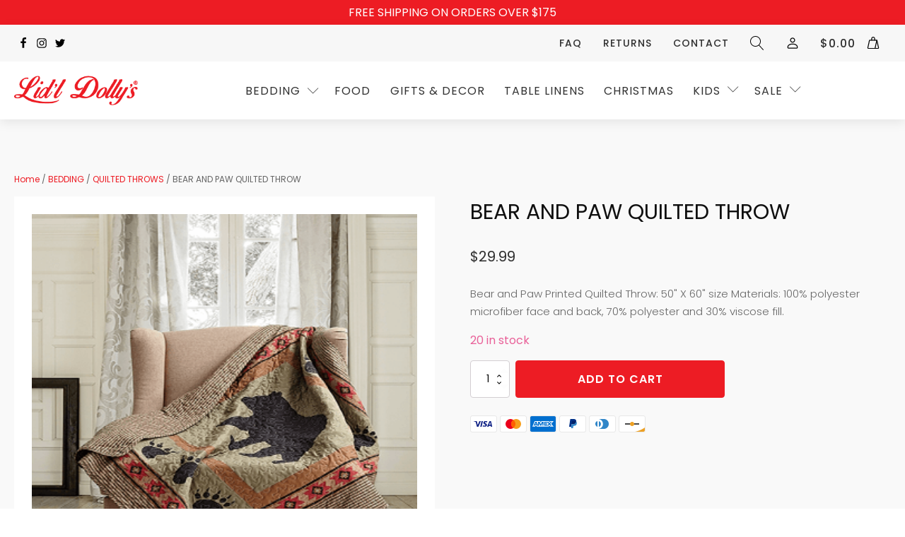

--- FILE ---
content_type: text/html; charset=UTF-8
request_url: https://lidldollys.com/product/bedding/quilted-throws/bear-and-paw-quilted-throw/
body_size: 32869
content:
<!DOCTYPE html>
<html lang="en-US" dir="ltr" >
<head>
<meta charset="UTF-8">
<meta name="viewport" content="width=device-width, initial-scale=1.0">
<!-- WP_HEAD() START -->
<script data-cfasync="false" data-no-defer="1" data-no-minify="1" data-no-optimize="1">var ewww_webp_supported=!1;function check_webp_feature(A,e){var w;e=void 0!==e?e:function(){},ewww_webp_supported?e(ewww_webp_supported):((w=new Image).onload=function(){ewww_webp_supported=0<w.width&&0<w.height,e&&e(ewww_webp_supported)},w.onerror=function(){e&&e(!1)},w.src="data:image/webp;base64,"+{alpha:"UklGRkoAAABXRUJQVlA4WAoAAAAQAAAAAAAAAAAAQUxQSAwAAAARBxAR/Q9ERP8DAABWUDggGAAAABQBAJ0BKgEAAQAAAP4AAA3AAP7mtQAAAA=="}[A])}check_webp_feature("alpha");</script><script data-cfasync="false" data-no-defer="1" data-no-minify="1" data-no-optimize="1">var Arrive=function(c,w){"use strict";if(c.MutationObserver&&"undefined"!=typeof HTMLElement){var r,a=0,u=(r=HTMLElement.prototype.matches||HTMLElement.prototype.webkitMatchesSelector||HTMLElement.prototype.mozMatchesSelector||HTMLElement.prototype.msMatchesSelector,{matchesSelector:function(e,t){return e instanceof HTMLElement&&r.call(e,t)},addMethod:function(e,t,r){var a=e[t];e[t]=function(){return r.length==arguments.length?r.apply(this,arguments):"function"==typeof a?a.apply(this,arguments):void 0}},callCallbacks:function(e,t){t&&t.options.onceOnly&&1==t.firedElems.length&&(e=[e[0]]);for(var r,a=0;r=e[a];a++)r&&r.callback&&r.callback.call(r.elem,r.elem);t&&t.options.onceOnly&&1==t.firedElems.length&&t.me.unbindEventWithSelectorAndCallback.call(t.target,t.selector,t.callback)},checkChildNodesRecursively:function(e,t,r,a){for(var i,n=0;i=e[n];n++)r(i,t,a)&&a.push({callback:t.callback,elem:i}),0<i.childNodes.length&&u.checkChildNodesRecursively(i.childNodes,t,r,a)},mergeArrays:function(e,t){var r,a={};for(r in e)e.hasOwnProperty(r)&&(a[r]=e[r]);for(r in t)t.hasOwnProperty(r)&&(a[r]=t[r]);return a},toElementsArray:function(e){return e=void 0!==e&&("number"!=typeof e.length||e===c)?[e]:e}}),e=(l.prototype.addEvent=function(e,t,r,a){a={target:e,selector:t,options:r,callback:a,firedElems:[]};return this._beforeAdding&&this._beforeAdding(a),this._eventsBucket.push(a),a},l.prototype.removeEvent=function(e){for(var t,r=this._eventsBucket.length-1;t=this._eventsBucket[r];r--)e(t)&&(this._beforeRemoving&&this._beforeRemoving(t),(t=this._eventsBucket.splice(r,1))&&t.length&&(t[0].callback=null))},l.prototype.beforeAdding=function(e){this._beforeAdding=e},l.prototype.beforeRemoving=function(e){this._beforeRemoving=e},l),t=function(i,n){var o=new e,l=this,s={fireOnAttributesModification:!1};return o.beforeAdding(function(t){var e=t.target;e!==c.document&&e!==c||(e=document.getElementsByTagName("html")[0]);var r=new MutationObserver(function(e){n.call(this,e,t)}),a=i(t.options);r.observe(e,a),t.observer=r,t.me=l}),o.beforeRemoving(function(e){e.observer.disconnect()}),this.bindEvent=function(e,t,r){t=u.mergeArrays(s,t);for(var a=u.toElementsArray(this),i=0;i<a.length;i++)o.addEvent(a[i],e,t,r)},this.unbindEvent=function(){var r=u.toElementsArray(this);o.removeEvent(function(e){for(var t=0;t<r.length;t++)if(this===w||e.target===r[t])return!0;return!1})},this.unbindEventWithSelectorOrCallback=function(r){var a=u.toElementsArray(this),i=r,e="function"==typeof r?function(e){for(var t=0;t<a.length;t++)if((this===w||e.target===a[t])&&e.callback===i)return!0;return!1}:function(e){for(var t=0;t<a.length;t++)if((this===w||e.target===a[t])&&e.selector===r)return!0;return!1};o.removeEvent(e)},this.unbindEventWithSelectorAndCallback=function(r,a){var i=u.toElementsArray(this);o.removeEvent(function(e){for(var t=0;t<i.length;t++)if((this===w||e.target===i[t])&&e.selector===r&&e.callback===a)return!0;return!1})},this},i=new function(){var s={fireOnAttributesModification:!1,onceOnly:!1,existing:!1};function n(e,t,r){return!(!u.matchesSelector(e,t.selector)||(e._id===w&&(e._id=a++),-1!=t.firedElems.indexOf(e._id)))&&(t.firedElems.push(e._id),!0)}var c=(i=new t(function(e){var t={attributes:!1,childList:!0,subtree:!0};return e.fireOnAttributesModification&&(t.attributes=!0),t},function(e,i){e.forEach(function(e){var t=e.addedNodes,r=e.target,a=[];null!==t&&0<t.length?u.checkChildNodesRecursively(t,i,n,a):"attributes"===e.type&&n(r,i)&&a.push({callback:i.callback,elem:r}),u.callCallbacks(a,i)})})).bindEvent;return i.bindEvent=function(e,t,r){t=void 0===r?(r=t,s):u.mergeArrays(s,t);var a=u.toElementsArray(this);if(t.existing){for(var i=[],n=0;n<a.length;n++)for(var o=a[n].querySelectorAll(e),l=0;l<o.length;l++)i.push({callback:r,elem:o[l]});if(t.onceOnly&&i.length)return r.call(i[0].elem,i[0].elem);setTimeout(u.callCallbacks,1,i)}c.call(this,e,t,r)},i},o=new function(){var a={};function i(e,t){return u.matchesSelector(e,t.selector)}var n=(o=new t(function(){return{childList:!0,subtree:!0}},function(e,r){e.forEach(function(e){var t=e.removedNodes,e=[];null!==t&&0<t.length&&u.checkChildNodesRecursively(t,r,i,e),u.callCallbacks(e,r)})})).bindEvent;return o.bindEvent=function(e,t,r){t=void 0===r?(r=t,a):u.mergeArrays(a,t),n.call(this,e,t,r)},o};d(HTMLElement.prototype),d(NodeList.prototype),d(HTMLCollection.prototype),d(HTMLDocument.prototype),d(Window.prototype);var n={};return s(i,n,"unbindAllArrive"),s(o,n,"unbindAllLeave"),n}function l(){this._eventsBucket=[],this._beforeAdding=null,this._beforeRemoving=null}function s(e,t,r){u.addMethod(t,r,e.unbindEvent),u.addMethod(t,r,e.unbindEventWithSelectorOrCallback),u.addMethod(t,r,e.unbindEventWithSelectorAndCallback)}function d(e){e.arrive=i.bindEvent,s(i,e,"unbindArrive"),e.leave=o.bindEvent,s(o,e,"unbindLeave")}}(window,void 0),ewww_webp_supported=!1;function check_webp_feature(e,t){var r;ewww_webp_supported?t(ewww_webp_supported):((r=new Image).onload=function(){ewww_webp_supported=0<r.width&&0<r.height,t(ewww_webp_supported)},r.onerror=function(){t(!1)},r.src="data:image/webp;base64,"+{alpha:"UklGRkoAAABXRUJQVlA4WAoAAAAQAAAAAAAAAAAAQUxQSAwAAAARBxAR/Q9ERP8DAABWUDggGAAAABQBAJ0BKgEAAQAAAP4AAA3AAP7mtQAAAA==",animation:"UklGRlIAAABXRUJQVlA4WAoAAAASAAAAAAAAAAAAQU5JTQYAAAD/////AABBTk1GJgAAAAAAAAAAAAAAAAAAAGQAAABWUDhMDQAAAC8AAAAQBxAREYiI/gcA"}[e])}function ewwwLoadImages(e){if(e){for(var t=document.querySelectorAll(".batch-image img, .image-wrapper a, .ngg-pro-masonry-item a, .ngg-galleria-offscreen-seo-wrapper a"),r=0,a=t.length;r<a;r++)ewwwAttr(t[r],"data-src",t[r].getAttribute("data-webp")),ewwwAttr(t[r],"data-thumbnail",t[r].getAttribute("data-webp-thumbnail"));for(var i=document.querySelectorAll(".rev_slider ul li"),r=0,a=i.length;r<a;r++){ewwwAttr(i[r],"data-thumb",i[r].getAttribute("data-webp-thumb"));for(var n=1;n<11;)ewwwAttr(i[r],"data-param"+n,i[r].getAttribute("data-webp-param"+n)),n++}for(r=0,a=(i=document.querySelectorAll(".rev_slider img")).length;r<a;r++)ewwwAttr(i[r],"data-lazyload",i[r].getAttribute("data-webp-lazyload"));for(var o=document.querySelectorAll("div.woocommerce-product-gallery__image"),r=0,a=o.length;r<a;r++)ewwwAttr(o[r],"data-thumb",o[r].getAttribute("data-webp-thumb"))}for(var l=document.querySelectorAll("video"),r=0,a=l.length;r<a;r++)ewwwAttr(l[r],"poster",e?l[r].getAttribute("data-poster-webp"):l[r].getAttribute("data-poster-image"));for(var s,c=document.querySelectorAll("img.ewww_webp_lazy_load"),r=0,a=c.length;r<a;r++)e&&(ewwwAttr(c[r],"data-lazy-srcset",c[r].getAttribute("data-lazy-srcset-webp")),ewwwAttr(c[r],"data-srcset",c[r].getAttribute("data-srcset-webp")),ewwwAttr(c[r],"data-lazy-src",c[r].getAttribute("data-lazy-src-webp")),ewwwAttr(c[r],"data-src",c[r].getAttribute("data-src-webp")),ewwwAttr(c[r],"data-orig-file",c[r].getAttribute("data-webp-orig-file")),ewwwAttr(c[r],"data-medium-file",c[r].getAttribute("data-webp-medium-file")),ewwwAttr(c[r],"data-large-file",c[r].getAttribute("data-webp-large-file")),null!=(s=c[r].getAttribute("srcset"))&&!1!==s&&s.includes("R0lGOD")&&ewwwAttr(c[r],"src",c[r].getAttribute("data-lazy-src-webp"))),c[r].className=c[r].className.replace(/\bewww_webp_lazy_load\b/,"");for(var w=document.querySelectorAll(".ewww_webp"),r=0,a=w.length;r<a;r++)e?(ewwwAttr(w[r],"srcset",w[r].getAttribute("data-srcset-webp")),ewwwAttr(w[r],"src",w[r].getAttribute("data-src-webp")),ewwwAttr(w[r],"data-orig-file",w[r].getAttribute("data-webp-orig-file")),ewwwAttr(w[r],"data-medium-file",w[r].getAttribute("data-webp-medium-file")),ewwwAttr(w[r],"data-large-file",w[r].getAttribute("data-webp-large-file")),ewwwAttr(w[r],"data-large_image",w[r].getAttribute("data-webp-large_image")),ewwwAttr(w[r],"data-src",w[r].getAttribute("data-webp-src"))):(ewwwAttr(w[r],"srcset",w[r].getAttribute("data-srcset-img")),ewwwAttr(w[r],"src",w[r].getAttribute("data-src-img"))),w[r].className=w[r].className.replace(/\bewww_webp\b/,"ewww_webp_loaded");window.jQuery&&jQuery.fn.isotope&&jQuery.fn.imagesLoaded&&(jQuery(".fusion-posts-container-infinite").imagesLoaded(function(){jQuery(".fusion-posts-container-infinite").hasClass("isotope")&&jQuery(".fusion-posts-container-infinite").isotope()}),jQuery(".fusion-portfolio:not(.fusion-recent-works) .fusion-portfolio-wrapper").imagesLoaded(function(){jQuery(".fusion-portfolio:not(.fusion-recent-works) .fusion-portfolio-wrapper").isotope()}))}function ewwwWebPInit(e){ewwwLoadImages(e),ewwwNggLoadGalleries(e),document.arrive(".ewww_webp",function(){ewwwLoadImages(e)}),document.arrive(".ewww_webp_lazy_load",function(){ewwwLoadImages(e)}),document.arrive("videos",function(){ewwwLoadImages(e)}),"loading"==document.readyState?document.addEventListener("DOMContentLoaded",ewwwJSONParserInit):("undefined"!=typeof galleries&&ewwwNggParseGalleries(e),ewwwWooParseVariations(e))}function ewwwAttr(e,t,r){null!=r&&!1!==r&&e.setAttribute(t,r)}function ewwwJSONParserInit(){"undefined"!=typeof galleries&&check_webp_feature("alpha",ewwwNggParseGalleries),check_webp_feature("alpha",ewwwWooParseVariations)}function ewwwWooParseVariations(e){if(e)for(var t=document.querySelectorAll("form.variations_form"),r=0,a=t.length;r<a;r++){var i=t[r].getAttribute("data-product_variations"),n=!1;try{for(var o in i=JSON.parse(i))void 0!==i[o]&&void 0!==i[o].image&&(void 0!==i[o].image.src_webp&&(i[o].image.src=i[o].image.src_webp,n=!0),void 0!==i[o].image.srcset_webp&&(i[o].image.srcset=i[o].image.srcset_webp,n=!0),void 0!==i[o].image.full_src_webp&&(i[o].image.full_src=i[o].image.full_src_webp,n=!0),void 0!==i[o].image.gallery_thumbnail_src_webp&&(i[o].image.gallery_thumbnail_src=i[o].image.gallery_thumbnail_src_webp,n=!0),void 0!==i[o].image.thumb_src_webp&&(i[o].image.thumb_src=i[o].image.thumb_src_webp,n=!0));n&&ewwwAttr(t[r],"data-product_variations",JSON.stringify(i))}catch(e){}}}function ewwwNggParseGalleries(e){if(e)for(var t in galleries){var r=galleries[t];galleries[t].images_list=ewwwNggParseImageList(r.images_list)}}function ewwwNggLoadGalleries(e){e&&document.addEventListener("ngg.galleria.themeadded",function(e,t){window.ngg_galleria._create_backup=window.ngg_galleria.create,window.ngg_galleria.create=function(e,t){var r=$(e).data("id");return galleries["gallery_"+r].images_list=ewwwNggParseImageList(galleries["gallery_"+r].images_list),window.ngg_galleria._create_backup(e,t)}})}function ewwwNggParseImageList(e){for(var t in e){var r=e[t];if(void 0!==r["image-webp"]&&(e[t].image=r["image-webp"],delete e[t]["image-webp"]),void 0!==r["thumb-webp"]&&(e[t].thumb=r["thumb-webp"],delete e[t]["thumb-webp"]),void 0!==r.full_image_webp&&(e[t].full_image=r.full_image_webp,delete e[t].full_image_webp),void 0!==r.srcsets)for(var a in r.srcsets)nggSrcset=r.srcsets[a],void 0!==r.srcsets[a+"-webp"]&&(e[t].srcsets[a]=r.srcsets[a+"-webp"],delete e[t].srcsets[a+"-webp"]);if(void 0!==r.full_srcsets)for(var i in r.full_srcsets)nggFSrcset=r.full_srcsets[i],void 0!==r.full_srcsets[i+"-webp"]&&(e[t].full_srcsets[i]=r.full_srcsets[i+"-webp"],delete e[t].full_srcsets[i+"-webp"])}return e}check_webp_feature("alpha",ewwwWebPInit);</script><link rel="preload" as="style" href="https://fonts.googleapis.com/css?family=Poppins:100,200,300,400,500,600,700,800,900|Poppins:100,200,300,400,500,600,700,800,900" >
<link rel="stylesheet" href="https://fonts.googleapis.com/css?family=Poppins:100,200,300,400,500,600,700,800,900|Poppins:100,200,300,400,500,600,700,800,900">
<meta name='robots' content='index, follow, max-image-preview:large, max-snippet:-1, max-video-preview:-1' />
	<style>img:is([sizes="auto" i], [sizes^="auto," i]) { contain-intrinsic-size: 3000px 1500px }</style>
	
	<!-- This site is optimized with the Yoast SEO plugin v22.3 - https://yoast.com/wordpress/plugins/seo/ -->
	<title>BEAR AND PAW QUILTED THROW - Lidl Dollys</title>
	<link rel="canonical" href="https://lidldollys.com/product/uncategorized/bear-and-paw-quilted-throw/" />
	<meta property="og:locale" content="en_US" />
	<meta property="og:type" content="article" />
	<meta property="og:title" content="BEAR AND PAW QUILTED THROW - Lidl Dollys" />
	<meta property="og:description" content="Bear and Paw Printed Quilted Throw: 50&quot; X 60&quot; size Materials: 100% polyester microfiber face and back, 70% polyester and 30% viscose fill." />
	<meta property="og:url" content="https://lidldollys.com/product/uncategorized/bear-and-paw-quilted-throw/" />
	<meta property="og:site_name" content="Lidl Dollys" />
	<meta property="article:publisher" content="https://www.facebook.com/lidldollysfactorystore/" />
	<meta property="article:modified_time" content="2025-12-19T03:12:27+00:00" />
	<meta name="twitter:card" content="summary_large_image" />
	<meta name="twitter:site" content="@lidldollys" />
	<script type="application/ld+json" class="yoast-schema-graph">{"@context":"https://schema.org","@graph":[{"@type":"WebPage","@id":"https://lidldollys.com/product/uncategorized/bear-and-paw-quilted-throw/","url":"https://lidldollys.com/product/uncategorized/bear-and-paw-quilted-throw/","name":"BEAR AND PAW QUILTED THROW - Lidl Dollys","isPartOf":{"@id":"https://lidldollys.com/#website"},"primaryImageOfPage":{"@id":"https://lidldollys.com/product/uncategorized/bear-and-paw-quilted-throw/#primaryimage"},"image":{"@id":"https://lidldollys.com/product/uncategorized/bear-and-paw-quilted-throw/#primaryimage"},"thumbnailUrl":"https://lidldollys.com/wp-content/uploads/2020/02/bear-and-paw-patchwork-throw-dqt649.png","datePublished":"2023-09-21T01:49:48+00:00","dateModified":"2025-12-19T03:12:27+00:00","breadcrumb":{"@id":"https://lidldollys.com/product/uncategorized/bear-and-paw-quilted-throw/#breadcrumb"},"inLanguage":"en-US","potentialAction":[{"@type":"ReadAction","target":["https://lidldollys.com/product/uncategorized/bear-and-paw-quilted-throw/"]}]},{"@type":"ImageObject","inLanguage":"en-US","@id":"https://lidldollys.com/product/uncategorized/bear-and-paw-quilted-throw/#primaryimage","url":"https://lidldollys.com/wp-content/uploads/2020/02/bear-and-paw-patchwork-throw-dqt649.png","contentUrl":"https://lidldollys.com/wp-content/uploads/2020/02/bear-and-paw-patchwork-throw-dqt649.png","width":345,"height":336},{"@type":"BreadcrumbList","@id":"https://lidldollys.com/product/uncategorized/bear-and-paw-quilted-throw/#breadcrumb","itemListElement":[{"@type":"ListItem","position":1,"name":"Home","item":"https://lidldollys.com/"},{"@type":"ListItem","position":2,"name":"Shopping","item":"https://lidldollys.com/shop/"},{"@type":"ListItem","position":3,"name":"BEAR AND PAW QUILTED THROW"}]},{"@type":"WebSite","@id":"https://lidldollys.com/#website","url":"https://lidldollys.com/","name":"Lidl Dollys","description":" ","publisher":{"@id":"https://lidldollys.com/#organization"},"potentialAction":[{"@type":"SearchAction","target":{"@type":"EntryPoint","urlTemplate":"https://lidldollys.com/?s={search_term_string}"},"query-input":"required name=search_term_string"}],"inLanguage":"en-US"},{"@type":"Organization","@id":"https://lidldollys.com/#organization","name":"Lidl Dollys","url":"https://lidldollys.com/","logo":{"@type":"ImageObject","inLanguage":"en-US","@id":"https://lidldollys.com/#/schema/logo/image/","url":"https://lidldollys.com/wp-content/uploads/2018/02/logo.png","contentUrl":"https://lidldollys.com/wp-content/uploads/2018/02/logo.png","width":325,"height":76,"caption":"Lidl Dollys"},"image":{"@id":"https://lidldollys.com/#/schema/logo/image/"},"sameAs":["https://www.facebook.com/lidldollysfactorystore/","https://twitter.com/lidldollys"]}]}</script>
	<!-- / Yoast SEO plugin. -->


<script type='application/javascript' id='pys-version-script'>console.log('PixelYourSite PRO version 10.1.0');</script>
<link rel="alternate" type="application/rss+xml" title="Lidl Dollys &raquo; Feed" href="https://lidldollys.com/feed/" />
<link rel="alternate" type="application/rss+xml" title="Lidl Dollys &raquo; Comments Feed" href="https://lidldollys.com/comments/feed/" />
<link rel="alternate" type="application/rss+xml" title="Lidl Dollys &raquo; BEAR AND PAW QUILTED THROW Comments Feed" href="https://lidldollys.com/product/bedding/quilted-throws/bear-and-paw-quilted-throw/feed/" />
<link rel='stylesheet' id='cfw-blocks-styles-css' href='https://lidldollys.com/wp-content/plugins/checkout-for-woocommerce/build/css/blocks-styles.css?ver=0d76feeb8167b2e621eb654642649a04' media='all' />
<style id='wp-block-library-inline-css'>
:root{--wp-admin-theme-color:#007cba;--wp-admin-theme-color--rgb:0,124,186;--wp-admin-theme-color-darker-10:#006ba1;--wp-admin-theme-color-darker-10--rgb:0,107,161;--wp-admin-theme-color-darker-20:#005a87;--wp-admin-theme-color-darker-20--rgb:0,90,135;--wp-admin-border-width-focus:2px;--wp-block-synced-color:#7a00df;--wp-block-synced-color--rgb:122,0,223;--wp-bound-block-color:var(--wp-block-synced-color)}@media (min-resolution:192dpi){:root{--wp-admin-border-width-focus:1.5px}}.wp-element-button{cursor:pointer}:root{--wp--preset--font-size--normal:16px;--wp--preset--font-size--huge:42px}:root .has-very-light-gray-background-color{background-color:#eee}:root .has-very-dark-gray-background-color{background-color:#313131}:root .has-very-light-gray-color{color:#eee}:root .has-very-dark-gray-color{color:#313131}:root .has-vivid-green-cyan-to-vivid-cyan-blue-gradient-background{background:linear-gradient(135deg,#00d084,#0693e3)}:root .has-purple-crush-gradient-background{background:linear-gradient(135deg,#34e2e4,#4721fb 50%,#ab1dfe)}:root .has-hazy-dawn-gradient-background{background:linear-gradient(135deg,#faaca8,#dad0ec)}:root .has-subdued-olive-gradient-background{background:linear-gradient(135deg,#fafae1,#67a671)}:root .has-atomic-cream-gradient-background{background:linear-gradient(135deg,#fdd79a,#004a59)}:root .has-nightshade-gradient-background{background:linear-gradient(135deg,#330968,#31cdcf)}:root .has-midnight-gradient-background{background:linear-gradient(135deg,#020381,#2874fc)}.has-regular-font-size{font-size:1em}.has-larger-font-size{font-size:2.625em}.has-normal-font-size{font-size:var(--wp--preset--font-size--normal)}.has-huge-font-size{font-size:var(--wp--preset--font-size--huge)}.has-text-align-center{text-align:center}.has-text-align-left{text-align:left}.has-text-align-right{text-align:right}#end-resizable-editor-section{display:none}.aligncenter{clear:both}.items-justified-left{justify-content:flex-start}.items-justified-center{justify-content:center}.items-justified-right{justify-content:flex-end}.items-justified-space-between{justify-content:space-between}.screen-reader-text{border:0;clip:rect(1px,1px,1px,1px);clip-path:inset(50%);height:1px;margin:-1px;overflow:hidden;padding:0;position:absolute;width:1px;word-wrap:normal!important}.screen-reader-text:focus{background-color:#ddd;clip:auto!important;clip-path:none;color:#444;display:block;font-size:1em;height:auto;left:5px;line-height:normal;padding:15px 23px 14px;text-decoration:none;top:5px;width:auto;z-index:100000}html :where(.has-border-color){border-style:solid}html :where([style*=border-top-color]){border-top-style:solid}html :where([style*=border-right-color]){border-right-style:solid}html :where([style*=border-bottom-color]){border-bottom-style:solid}html :where([style*=border-left-color]){border-left-style:solid}html :where([style*=border-width]){border-style:solid}html :where([style*=border-top-width]){border-top-style:solid}html :where([style*=border-right-width]){border-right-style:solid}html :where([style*=border-bottom-width]){border-bottom-style:solid}html :where([style*=border-left-width]){border-left-style:solid}html :where(img[class*=wp-image-]){height:auto;max-width:100%}:where(figure){margin:0 0 1em}html :where(.is-position-sticky){--wp-admin--admin-bar--position-offset:var(--wp-admin--admin-bar--height,0px)}@media screen and (max-width:600px){html :where(.is-position-sticky){--wp-admin--admin-bar--position-offset:0px}}
</style>
<style id='classic-theme-styles-inline-css'>
/*! This file is auto-generated */
.wp-block-button__link{color:#fff;background-color:#32373c;border-radius:9999px;box-shadow:none;text-decoration:none;padding:calc(.667em + 2px) calc(1.333em + 2px);font-size:1.125em}.wp-block-file__button{background:#32373c;color:#fff;text-decoration:none}
</style>
<style id='global-styles-inline-css'>
:root{--wp--preset--aspect-ratio--square: 1;--wp--preset--aspect-ratio--4-3: 4/3;--wp--preset--aspect-ratio--3-4: 3/4;--wp--preset--aspect-ratio--3-2: 3/2;--wp--preset--aspect-ratio--2-3: 2/3;--wp--preset--aspect-ratio--16-9: 16/9;--wp--preset--aspect-ratio--9-16: 9/16;--wp--preset--color--black: #000000;--wp--preset--color--cyan-bluish-gray: #abb8c3;--wp--preset--color--white: #ffffff;--wp--preset--color--pale-pink: #f78da7;--wp--preset--color--vivid-red: #cf2e2e;--wp--preset--color--luminous-vivid-orange: #ff6900;--wp--preset--color--luminous-vivid-amber: #fcb900;--wp--preset--color--light-green-cyan: #7bdcb5;--wp--preset--color--vivid-green-cyan: #00d084;--wp--preset--color--pale-cyan-blue: #8ed1fc;--wp--preset--color--vivid-cyan-blue: #0693e3;--wp--preset--color--vivid-purple: #9b51e0;--wp--preset--color--foreground: #000000;--wp--preset--color--background: #ffffff;--wp--preset--color--primary: #1a4548;--wp--preset--color--secondary: #ffe2c7;--wp--preset--color--tertiary: #F6F6F6;--wp--preset--gradient--vivid-cyan-blue-to-vivid-purple: linear-gradient(135deg,rgba(6,147,227,1) 0%,rgb(155,81,224) 100%);--wp--preset--gradient--light-green-cyan-to-vivid-green-cyan: linear-gradient(135deg,rgb(122,220,180) 0%,rgb(0,208,130) 100%);--wp--preset--gradient--luminous-vivid-amber-to-luminous-vivid-orange: linear-gradient(135deg,rgba(252,185,0,1) 0%,rgba(255,105,0,1) 100%);--wp--preset--gradient--luminous-vivid-orange-to-vivid-red: linear-gradient(135deg,rgba(255,105,0,1) 0%,rgb(207,46,46) 100%);--wp--preset--gradient--very-light-gray-to-cyan-bluish-gray: linear-gradient(135deg,rgb(238,238,238) 0%,rgb(169,184,195) 100%);--wp--preset--gradient--cool-to-warm-spectrum: linear-gradient(135deg,rgb(74,234,220) 0%,rgb(151,120,209) 20%,rgb(207,42,186) 40%,rgb(238,44,130) 60%,rgb(251,105,98) 80%,rgb(254,248,76) 100%);--wp--preset--gradient--blush-light-purple: linear-gradient(135deg,rgb(255,206,236) 0%,rgb(152,150,240) 100%);--wp--preset--gradient--blush-bordeaux: linear-gradient(135deg,rgb(254,205,165) 0%,rgb(254,45,45) 50%,rgb(107,0,62) 100%);--wp--preset--gradient--luminous-dusk: linear-gradient(135deg,rgb(255,203,112) 0%,rgb(199,81,192) 50%,rgb(65,88,208) 100%);--wp--preset--gradient--pale-ocean: linear-gradient(135deg,rgb(255,245,203) 0%,rgb(182,227,212) 50%,rgb(51,167,181) 100%);--wp--preset--gradient--electric-grass: linear-gradient(135deg,rgb(202,248,128) 0%,rgb(113,206,126) 100%);--wp--preset--gradient--midnight: linear-gradient(135deg,rgb(2,3,129) 0%,rgb(40,116,252) 100%);--wp--preset--gradient--vertical-secondary-to-tertiary: linear-gradient(to bottom,var(--wp--preset--color--secondary) 0%,var(--wp--preset--color--tertiary) 100%);--wp--preset--gradient--vertical-secondary-to-background: linear-gradient(to bottom,var(--wp--preset--color--secondary) 0%,var(--wp--preset--color--background) 100%);--wp--preset--gradient--vertical-tertiary-to-background: linear-gradient(to bottom,var(--wp--preset--color--tertiary) 0%,var(--wp--preset--color--background) 100%);--wp--preset--gradient--diagonal-primary-to-foreground: linear-gradient(to bottom right,var(--wp--preset--color--primary) 0%,var(--wp--preset--color--foreground) 100%);--wp--preset--gradient--diagonal-secondary-to-background: linear-gradient(to bottom right,var(--wp--preset--color--secondary) 50%,var(--wp--preset--color--background) 50%);--wp--preset--gradient--diagonal-background-to-secondary: linear-gradient(to bottom right,var(--wp--preset--color--background) 50%,var(--wp--preset--color--secondary) 50%);--wp--preset--gradient--diagonal-tertiary-to-background: linear-gradient(to bottom right,var(--wp--preset--color--tertiary) 50%,var(--wp--preset--color--background) 50%);--wp--preset--gradient--diagonal-background-to-tertiary: linear-gradient(to bottom right,var(--wp--preset--color--background) 50%,var(--wp--preset--color--tertiary) 50%);--wp--preset--font-size--small: 1rem;--wp--preset--font-size--medium: 1.125rem;--wp--preset--font-size--large: 1.75rem;--wp--preset--font-size--x-large: clamp(1.75rem, 3vw, 2.25rem);--wp--preset--font-family--system-font: -apple-system,BlinkMacSystemFont,"Segoe UI",Roboto,Oxygen-Sans,Ubuntu,Cantarell,"Helvetica Neue",sans-serif;--wp--preset--font-family--source-serif-pro: "Source Serif Pro", serif;--wp--preset--font-family--inter: "Inter", sans-serif;--wp--preset--font-family--cardo: Cardo;--wp--preset--spacing--20: 0.44rem;--wp--preset--spacing--30: 0.67rem;--wp--preset--spacing--40: 1rem;--wp--preset--spacing--50: 1.5rem;--wp--preset--spacing--60: 2.25rem;--wp--preset--spacing--70: 3.38rem;--wp--preset--spacing--80: 5.06rem;--wp--preset--shadow--natural: 6px 6px 9px rgba(0, 0, 0, 0.2);--wp--preset--shadow--deep: 12px 12px 50px rgba(0, 0, 0, 0.4);--wp--preset--shadow--sharp: 6px 6px 0px rgba(0, 0, 0, 0.2);--wp--preset--shadow--outlined: 6px 6px 0px -3px rgba(255, 255, 255, 1), 6px 6px rgba(0, 0, 0, 1);--wp--preset--shadow--crisp: 6px 6px 0px rgba(0, 0, 0, 1);--wp--custom--spacing--small: max(1.25rem, 5vw);--wp--custom--spacing--medium: clamp(2rem, 8vw, calc(4 * var(--wp--style--block-gap)));--wp--custom--spacing--large: clamp(4rem, 10vw, 8rem);--wp--custom--spacing--outer: var(--wp--custom--spacing--small, 1.25rem);--wp--custom--typography--font-size--huge: clamp(2.25rem, 4vw, 2.75rem);--wp--custom--typography--font-size--gigantic: clamp(2.75rem, 6vw, 3.25rem);--wp--custom--typography--font-size--colossal: clamp(3.25rem, 8vw, 6.25rem);--wp--custom--typography--line-height--tiny: 1.15;--wp--custom--typography--line-height--small: 1.2;--wp--custom--typography--line-height--medium: 1.4;--wp--custom--typography--line-height--normal: 1.6;}:root :where(.is-layout-flow) > :first-child{margin-block-start: 0;}:root :where(.is-layout-flow) > :last-child{margin-block-end: 0;}:root :where(.is-layout-flow) > *{margin-block-start: 1.5rem;margin-block-end: 0;}:root :where(.is-layout-constrained) > :first-child{margin-block-start: 0;}:root :where(.is-layout-constrained) > :last-child{margin-block-end: 0;}:root :where(.is-layout-constrained) > *{margin-block-start: 1.5rem;margin-block-end: 0;}:root :where(.is-layout-flex){gap: 1.5rem;}:root :where(.is-layout-grid){gap: 1.5rem;}body .is-layout-flex{display: flex;}.is-layout-flex{flex-wrap: wrap;align-items: center;}.is-layout-flex > :is(*, div){margin: 0;}body .is-layout-grid{display: grid;}.is-layout-grid > :is(*, div){margin: 0;}.has-black-color{color: var(--wp--preset--color--black) !important;}.has-cyan-bluish-gray-color{color: var(--wp--preset--color--cyan-bluish-gray) !important;}.has-white-color{color: var(--wp--preset--color--white) !important;}.has-pale-pink-color{color: var(--wp--preset--color--pale-pink) !important;}.has-vivid-red-color{color: var(--wp--preset--color--vivid-red) !important;}.has-luminous-vivid-orange-color{color: var(--wp--preset--color--luminous-vivid-orange) !important;}.has-luminous-vivid-amber-color{color: var(--wp--preset--color--luminous-vivid-amber) !important;}.has-light-green-cyan-color{color: var(--wp--preset--color--light-green-cyan) !important;}.has-vivid-green-cyan-color{color: var(--wp--preset--color--vivid-green-cyan) !important;}.has-pale-cyan-blue-color{color: var(--wp--preset--color--pale-cyan-blue) !important;}.has-vivid-cyan-blue-color{color: var(--wp--preset--color--vivid-cyan-blue) !important;}.has-vivid-purple-color{color: var(--wp--preset--color--vivid-purple) !important;}.has-black-background-color{background-color: var(--wp--preset--color--black) !important;}.has-cyan-bluish-gray-background-color{background-color: var(--wp--preset--color--cyan-bluish-gray) !important;}.has-white-background-color{background-color: var(--wp--preset--color--white) !important;}.has-pale-pink-background-color{background-color: var(--wp--preset--color--pale-pink) !important;}.has-vivid-red-background-color{background-color: var(--wp--preset--color--vivid-red) !important;}.has-luminous-vivid-orange-background-color{background-color: var(--wp--preset--color--luminous-vivid-orange) !important;}.has-luminous-vivid-amber-background-color{background-color: var(--wp--preset--color--luminous-vivid-amber) !important;}.has-light-green-cyan-background-color{background-color: var(--wp--preset--color--light-green-cyan) !important;}.has-vivid-green-cyan-background-color{background-color: var(--wp--preset--color--vivid-green-cyan) !important;}.has-pale-cyan-blue-background-color{background-color: var(--wp--preset--color--pale-cyan-blue) !important;}.has-vivid-cyan-blue-background-color{background-color: var(--wp--preset--color--vivid-cyan-blue) !important;}.has-vivid-purple-background-color{background-color: var(--wp--preset--color--vivid-purple) !important;}.has-black-border-color{border-color: var(--wp--preset--color--black) !important;}.has-cyan-bluish-gray-border-color{border-color: var(--wp--preset--color--cyan-bluish-gray) !important;}.has-white-border-color{border-color: var(--wp--preset--color--white) !important;}.has-pale-pink-border-color{border-color: var(--wp--preset--color--pale-pink) !important;}.has-vivid-red-border-color{border-color: var(--wp--preset--color--vivid-red) !important;}.has-luminous-vivid-orange-border-color{border-color: var(--wp--preset--color--luminous-vivid-orange) !important;}.has-luminous-vivid-amber-border-color{border-color: var(--wp--preset--color--luminous-vivid-amber) !important;}.has-light-green-cyan-border-color{border-color: var(--wp--preset--color--light-green-cyan) !important;}.has-vivid-green-cyan-border-color{border-color: var(--wp--preset--color--vivid-green-cyan) !important;}.has-pale-cyan-blue-border-color{border-color: var(--wp--preset--color--pale-cyan-blue) !important;}.has-vivid-cyan-blue-border-color{border-color: var(--wp--preset--color--vivid-cyan-blue) !important;}.has-vivid-purple-border-color{border-color: var(--wp--preset--color--vivid-purple) !important;}.has-vivid-cyan-blue-to-vivid-purple-gradient-background{background: var(--wp--preset--gradient--vivid-cyan-blue-to-vivid-purple) !important;}.has-light-green-cyan-to-vivid-green-cyan-gradient-background{background: var(--wp--preset--gradient--light-green-cyan-to-vivid-green-cyan) !important;}.has-luminous-vivid-amber-to-luminous-vivid-orange-gradient-background{background: var(--wp--preset--gradient--luminous-vivid-amber-to-luminous-vivid-orange) !important;}.has-luminous-vivid-orange-to-vivid-red-gradient-background{background: var(--wp--preset--gradient--luminous-vivid-orange-to-vivid-red) !important;}.has-very-light-gray-to-cyan-bluish-gray-gradient-background{background: var(--wp--preset--gradient--very-light-gray-to-cyan-bluish-gray) !important;}.has-cool-to-warm-spectrum-gradient-background{background: var(--wp--preset--gradient--cool-to-warm-spectrum) !important;}.has-blush-light-purple-gradient-background{background: var(--wp--preset--gradient--blush-light-purple) !important;}.has-blush-bordeaux-gradient-background{background: var(--wp--preset--gradient--blush-bordeaux) !important;}.has-luminous-dusk-gradient-background{background: var(--wp--preset--gradient--luminous-dusk) !important;}.has-pale-ocean-gradient-background{background: var(--wp--preset--gradient--pale-ocean) !important;}.has-electric-grass-gradient-background{background: var(--wp--preset--gradient--electric-grass) !important;}.has-midnight-gradient-background{background: var(--wp--preset--gradient--midnight) !important;}.has-small-font-size{font-size: var(--wp--preset--font-size--small) !important;}.has-medium-font-size{font-size: var(--wp--preset--font-size--medium) !important;}.has-large-font-size{font-size: var(--wp--preset--font-size--large) !important;}.has-x-large-font-size{font-size: var(--wp--preset--font-size--x-large) !important;}
</style>
<style id='wp-block-template-skip-link-inline-css'>

		.skip-link.screen-reader-text {
			border: 0;
			clip: rect(1px,1px,1px,1px);
			clip-path: inset(50%);
			height: 1px;
			margin: -1px;
			overflow: hidden;
			padding: 0;
			position: absolute !important;
			width: 1px;
			word-wrap: normal !important;
		}

		.skip-link.screen-reader-text:focus {
			background-color: #eee;
			clip: auto !important;
			clip-path: none;
			color: #444;
			display: block;
			font-size: 1em;
			height: auto;
			left: 5px;
			line-height: normal;
			padding: 15px 23px 14px;
			text-decoration: none;
			top: 5px;
			width: auto;
			z-index: 100000;
		}
</style>
<link rel='stylesheet' id='lidl-dollys-css' href='https://lidldollys.com/wp-content/plugins/lidl-dollys/public/css/lidl-dollys-public.css?ver=1.0.0' media='all' />
<link rel='stylesheet' id='oxygen-css' href='https://lidldollys.com/wp-content/plugins/oxygen/component-framework/oxygen.css?ver=4.8.1' media='all' />
<link rel='stylesheet' id='core-sss-css' href='https://lidldollys.com/wp-content/plugins/oxy-ninja/public/css/core-sss.min.css?ver=3.5.3' media='all' />
<link rel='stylesheet' id='photoswipe-css' href='https://lidldollys.com/wp-content/plugins/woocommerce/assets/css/photoswipe/photoswipe.min.css?ver=9.6.3' media='all' />
<link rel='stylesheet' id='photoswipe-default-skin-css' href='https://lidldollys.com/wp-content/plugins/woocommerce/assets/css/photoswipe/default-skin/default-skin.min.css?ver=9.6.3' media='all' />
<link rel='stylesheet' id='woocommerce-layout-css' href='https://lidldollys.com/wp-content/plugins/woocommerce/assets/css/woocommerce-layout.css?ver=9.6.3' media='all' />
<link rel='stylesheet' id='woocommerce-smallscreen-css' href='https://lidldollys.com/wp-content/plugins/woocommerce/assets/css/woocommerce-smallscreen.css?ver=9.6.3' media='only screen and (max-width: 768px)' />
<link rel='stylesheet' id='woocommerce-general-css' href='https://lidldollys.com/wp-content/plugins/woocommerce/assets/css/woocommerce.css?ver=9.6.3' media='all' />
<link rel='stylesheet' id='woocommerce-blocktheme-css' href='https://lidldollys.com/wp-content/plugins/woocommerce/assets/css/woocommerce-blocktheme.css?ver=9.6.3' media='all' />
<style id='woocommerce-inline-inline-css'>
.woocommerce form .form-row .required { visibility: visible; }
</style>
<link rel='stylesheet' id='wt-smart-coupon-for-woo-css' href='https://lidldollys.com/wp-content/plugins/wt-smart-coupon-pro/public/css/wt-smart-coupon-public.css?ver=2.0.8' media='all' />
<link rel='stylesheet' id='dashicons-css' href='https://lidldollys.com/wp-includes/css/dashicons.min.css?ver=6.7.4' media='all' />
<link rel='stylesheet' id='wc-prl-css-css' href='https://lidldollys.com/wp-content/plugins/woocommerce-product-recommendations/assets/css/frontend/woocommerce.css?ver=2.2.2' media='all' />
<link rel='stylesheet' id='splide-css' href='https://lidldollys.com/wp-content/plugins/oxy-ninja/public/css/splide.min.css?ver=4.0.14' media='all' />
<link rel='stylesheet' id='brands-styles-css' href='https://lidldollys.com/wp-content/plugins/woocommerce/assets/css/brands.css?ver=9.6.3' media='all' />
<link rel='stylesheet' id='wc-pb-checkout-blocks-css' href='https://lidldollys.com/wp-content/plugins/woocommerce-product-bundles/assets/css/frontend/checkout-blocks.css?ver=6.18.4' media='all' />
<link rel='stylesheet' id='woo_discount_pro_style-css' href='https://lidldollys.com/wp-content/plugins/woo-discount-rules-pro/Assets/Css/awdr_style.css?ver=2.6.3' media='all' />
<link rel='stylesheet' id='wc-bundle-style-css' href='https://lidldollys.com/wp-content/plugins/woocommerce-product-bundles/assets/css/frontend/woocommerce.css?ver=6.18.4' media='all' />
<script src="https://lidldollys.com/wp-includes/js/jquery/jquery.min.js?ver=3.7.1" id="jquery-core-js"></script>
<script src="https://lidldollys.com/wp-content/plugins/lidl-dollys/public/js/lidl-dollys-public.js?ver=1.0.0" id="lidl-dollys-js"></script>
<script src="https://lidldollys.com/wp-content/plugins/woocommerce/assets/js/jquery-blockui/jquery.blockUI.min.js?ver=2.7.0-wc.9.6.3" id="jquery-blockui-js" defer data-wp-strategy="defer"></script>
<script id="wc-add-to-cart-js-extra">
var wc_add_to_cart_params = {"ajax_url":"\/wp-admin\/admin-ajax.php","wc_ajax_url":"\/?wc-ajax=%%endpoint%%","i18n_view_cart":"View cart","cart_url":"https:\/\/lidldollys.com\/cart\/","is_cart":"","cart_redirect_after_add":"yes"};
</script>
<script src="https://lidldollys.com/wp-content/plugins/woocommerce/assets/js/frontend/add-to-cart.min.js?ver=9.6.3" id="wc-add-to-cart-js" defer data-wp-strategy="defer"></script>
<script src="https://lidldollys.com/wp-content/plugins/woocommerce/assets/js/zoom/jquery.zoom.min.js?ver=1.7.21-wc.9.6.3" id="zoom-js" defer data-wp-strategy="defer"></script>
<script src="https://lidldollys.com/wp-content/plugins/woocommerce/assets/js/flexslider/jquery.flexslider.min.js?ver=2.7.2-wc.9.6.3" id="flexslider-js" defer data-wp-strategy="defer"></script>
<script src="https://lidldollys.com/wp-content/plugins/woocommerce/assets/js/photoswipe/photoswipe.min.js?ver=4.1.1-wc.9.6.3" id="photoswipe-js" defer data-wp-strategy="defer"></script>
<script src="https://lidldollys.com/wp-content/plugins/woocommerce/assets/js/photoswipe/photoswipe-ui-default.min.js?ver=4.1.1-wc.9.6.3" id="photoswipe-ui-default-js" defer data-wp-strategy="defer"></script>
<script id="wc-single-product-js-extra">
var wc_single_product_params = {"i18n_required_rating_text":"Please select a rating","i18n_product_gallery_trigger_text":"View full-screen image gallery","review_rating_required":"yes","flexslider":{"rtl":false,"animation":"slide","smoothHeight":true,"directionNav":false,"controlNav":"thumbnails","slideshow":false,"animationSpeed":500,"animationLoop":false,"allowOneSlide":false,"touch":false},"zoom_enabled":"1","zoom_options":[],"photoswipe_enabled":"1","photoswipe_options":{"shareEl":false,"closeOnScroll":false,"history":false,"hideAnimationDuration":0,"showAnimationDuration":0},"flexslider_enabled":"1"};
</script>
<script src="https://lidldollys.com/wp-content/plugins/woocommerce/assets/js/frontend/single-product.min.js?ver=9.6.3" id="wc-single-product-js" defer data-wp-strategy="defer"></script>
<script src="https://lidldollys.com/wp-content/plugins/woocommerce/assets/js/js-cookie/js.cookie.min.js?ver=2.1.4-wc.9.6.3" id="js-cookie-js" defer data-wp-strategy="defer"></script>
<script id="woocommerce-js-extra">
var woocommerce_params = {"ajax_url":"\/wp-admin\/admin-ajax.php","wc_ajax_url":"\/?wc-ajax=%%endpoint%%"};
</script>
<script src="https://lidldollys.com/wp-content/plugins/woocommerce/assets/js/frontend/woocommerce.min.js?ver=9.6.3" id="woocommerce-js" defer data-wp-strategy="defer"></script>
<script id="wt-smart-coupon-for-woo-js-extra">
var WTSmartCouponOBJ = {"ajaxurl":"https:\/\/lidldollys.com\/wp-admin\/admin-ajax.php","wc_ajax_url":"https:\/\/lidldollys.com\/?wc-ajax=","nonces":{"public":"79e544c8e8","apply_coupon":"ebd8f5899f"},"labels":{"please_wait":"Please wait...","choose_variation":"Please choose a variation","error":"Error !!!"}};
</script>
<script src="https://lidldollys.com/wp-content/plugins/wt-smart-coupon-pro/public/js/wt-smart-coupon-public.js?ver=2.0.8" id="wt-smart-coupon-for-woo-js"></script>
<script src="https://lidldollys.com/wp-content/plugins/oxy-ninja/public/js/splide/splide.min.js?ver=4.0.14" id="splide-js"></script>
<script src="https://lidldollys.com/wp-content/plugins/oxy-ninja/public/js/splide/splide-extension-auto-scroll.min.js?ver=0.5.2" id="splide-autoscroll-js"></script>
<script src="https://lidldollys.com/wp-content/plugins/pixelyoursite-pro/dist/scripts/js.cookie-2.1.3.min.js?ver=2.1.3" id="js-cookie-pys-js"></script>
<script src="https://lidldollys.com/wp-content/plugins/pixelyoursite-pro/dist/scripts/jquery.bind-first-0.2.3.min.js?ver=6.7.4" id="jquery-bind-first-js"></script>
<script id="pys-js-extra">
var pysOptions = {"staticEvents":{"facebook":{"woo_view_content":[{"delay":0,"type":"static","name":"ViewContent","pixelIds":["1148199381868209"],"params":{"content_ids":["106633"],"content_type":"product","tags":"Bear and Paw, Quilted, Throw","content_name":"BEAR AND PAW QUILTED THROW","category_name":"BEDDING, QUILTED THROWS","value":29.99,"currency":"USD","contents":[{"id":"106633","quantity":1}],"product_price":29.99,"page_title":"BEAR AND PAW QUILTED THROW","post_type":"product","post_id":106633,"plugin":"PixelYourSite","event_url":"lidldollys.com\/product\/bedding\/quilted-throws\/bear-and-paw-quilted-throw\/","user_role":"guest"},"e_id":"woo_view_content","ids":[],"hasTimeWindow":false,"timeWindow":0,"eventID":"","woo_order":"","edd_order":""}],"init_event":[{"delay":0,"type":"static","name":"PageView","pixelIds":["1148199381868209"],"params":{"categories":"BEDDING, QUILTED THROWS","tags":"Bear and Paw, Quilted, Throw","page_title":"BEAR AND PAW QUILTED THROW","post_type":"product","post_id":106633,"plugin":"PixelYourSite","event_url":"lidldollys.com\/product\/bedding\/quilted-throws\/bear-and-paw-quilted-throw\/","user_role":"guest"},"e_id":"init_event","ids":[],"hasTimeWindow":false,"timeWindow":0,"eventID":"","woo_order":"","edd_order":""}]},"ga":{"woo_view_content":[{"delay":0,"type":"static","name":"view_item","unify":false,"trackingIds":["G-H5ZENYJ7YM"],"params":{"items":[{"id":"106633","name":"BEAR AND PAW QUILTED THROW","quantity":1,"price":29.99,"affiliation":"Lidl Dollys","item_category":"BEDDING","item_category2":"QUILTED THROWS"}],"currency":"USD","ecomm_prodid":"106633","ecomm_pagetype":"product","ecomm_totalvalue":29.99,"page_title":"BEAR AND PAW QUILTED THROW","post_type":"product","post_id":106633,"plugin":"PixelYourSite","event_url":"lidldollys.com\/product\/bedding\/quilted-throws\/bear-and-paw-quilted-throw\/","user_role":"guest"},"e_id":"woo_view_content","ids":[],"hasTimeWindow":false,"timeWindow":0,"eventID":"","woo_order":"","edd_order":""}],"woo_view_item_list_single":[{"delay":0,"type":"static","name":"view_item_list","trackingIds":["G-H5ZENYJ7YM"],"params":{"event_category":"ecommerce","event_label":"Related Products","currency":"USD","items":[{"id":"106499","name":"BL\/WH HOG PILLOW","quantity":1,"price":19.99,"affiliation":"Lidl Dollys","item_category":"BEDDING","item_category2":"DECORATIVE PILLOWS","item_category3":"SALE"},{"id":"106503","name":"ACCENT PILLOW FLOWER TRUCK","quantity":1,"price":19.99,"affiliation":"Lidl Dollys","item_category":"BEDDING","item_category2":"DECORATIVE PILLOWS"},{"id":"106504","name":"EAST FORGE PILLOW","quantity":1,"price":19.99,"affiliation":"Lidl Dollys","item_category":"BEDDING","item_category2":"DECORATIVE PILLOWS"},{"id":"106505","name":"ACCENT PILLOW SUNSHINE","quantity":1,"price":19.99,"affiliation":"Lidl Dollys","item_category":"BEDDING","item_category2":"DECORATIVE PILLOWS"},{"id":"106513","name":"BEAR AND CUB PILLOW","quantity":1,"price":19.99,"affiliation":"Lidl Dollys","item_category":"BEDDING","item_category2":"DECORATIVE PILLOWS"},{"id":"106515","name":"HOME GROWN IS BEST PILLOW","quantity":1,"price":19.99,"affiliation":"Lidl Dollys","item_category":"BEDDING","item_category2":"DECORATIVE PILLOWS"},{"id":"106516","name":"SUNSHINE FAMILY PILLOW","quantity":1,"price":19.99,"affiliation":"Lidl Dollys","item_category":"BEDDING","item_category2":"DECORATIVE PILLOWS"},{"id":"106517","name":"AMAZING GRACE PILLOW","quantity":1,"price":19.99,"affiliation":"Lidl Dollys","item_category":"BEDDING","item_category2":"DECORATIVE PILLOWS"},{"id":"106525","name":"HUMMINGBIRD BLANKET","quantity":1,"price":39.99,"affiliation":"Lidl Dollys","item_category":"BEDDING","item_category2":"THROWS & BLANKETS"},{"id":"106526","name":"PATRIOTIC DEER BLANKET","quantity":1,"price":39.99,"affiliation":"Lidl Dollys","item_category":"BEDDING","item_category2":"THROWS & BLANKETS"}],"page_title":"BEAR AND PAW QUILTED THROW","post_type":"product","post_id":106633,"plugin":"PixelYourSite","event_url":"lidldollys.com\/product\/bedding\/quilted-throws\/bear-and-paw-quilted-throw\/","user_role":"guest"},"e_id":"woo_view_item_list_single","ids":[],"hasTimeWindow":false,"timeWindow":0,"eventID":"","woo_order":"","edd_order":""}]}},"dynamicEvents":{"woo_select_content_single":{"106544":{"ga":{"delay":0,"type":"dyn","name":"select_item","trackingIds":["G-H5ZENYJ7YM"],"params":{"items":[{"id":"106544","name":"FLAG AND SOLDIERS BLANKET","quantity":1,"price":39.99,"item_list_name":"Related Products","item_list_id":"related_products","affiliation":"Lidl Dollys","item_category":"BEDDING","item_category2":"THROWS & BLANKETS"}],"event_category":"ecommerce","content_type":"product","page_title":"BEAR AND PAW QUILTED THROW","post_type":"product","post_id":106633,"plugin":"PixelYourSite","event_url":"lidldollys.com\/product\/bedding\/quilted-throws\/bear-and-paw-quilted-throw\/","user_role":"guest"},"e_id":"woo_select_content_single","ids":[],"hasTimeWindow":false,"timeWindow":0,"eventID":"","woo_order":"","edd_order":""}},"106528":{"ga":{"delay":0,"type":"dyn","name":"select_item","trackingIds":["G-H5ZENYJ7YM"],"params":{"items":[{"id":"106528","name":"ROUTE 66","quantity":1,"price":39.99,"item_list_name":"Related Products","item_list_id":"related_products","affiliation":"Lidl Dollys","item_category":"BEDDING","item_category2":"THROWS & BLANKETS"}],"event_category":"ecommerce","content_type":"product","page_title":"BEAR AND PAW QUILTED THROW","post_type":"product","post_id":106633,"plugin":"PixelYourSite","event_url":"lidldollys.com\/product\/bedding\/quilted-throws\/bear-and-paw-quilted-throw\/","user_role":"guest"},"e_id":"woo_select_content_single","ids":[],"hasTimeWindow":false,"timeWindow":0,"eventID":"","woo_order":"","edd_order":""}},"106513":{"ga":{"delay":0,"type":"dyn","name":"select_item","trackingIds":["G-H5ZENYJ7YM"],"params":{"items":[{"id":"106513","name":"BEAR AND CUB PILLOW","quantity":1,"price":19.99,"item_list_name":"Related Products","item_list_id":"related_products","affiliation":"Lidl Dollys","item_category":"BEDDING","item_category2":"DECORATIVE PILLOWS"}],"event_category":"ecommerce","content_type":"product","page_title":"BEAR AND PAW QUILTED THROW","post_type":"product","post_id":106633,"plugin":"PixelYourSite","event_url":"lidldollys.com\/product\/bedding\/quilted-throws\/bear-and-paw-quilted-throw\/","user_role":"guest"},"e_id":"woo_select_content_single","ids":[],"hasTimeWindow":false,"timeWindow":0,"eventID":"","woo_order":"","edd_order":""}},"106505":{"ga":{"delay":0,"type":"dyn","name":"select_item","trackingIds":["G-H5ZENYJ7YM"],"params":{"items":[{"id":"106505","name":"ACCENT PILLOW SUNSHINE","quantity":1,"price":19.99,"item_list_name":"Related Products","item_list_id":"related_products","affiliation":"Lidl Dollys","item_category":"BEDDING","item_category2":"DECORATIVE PILLOWS"}],"event_category":"ecommerce","content_type":"product","page_title":"BEAR AND PAW QUILTED THROW","post_type":"product","post_id":106633,"plugin":"PixelYourSite","event_url":"lidldollys.com\/product\/bedding\/quilted-throws\/bear-and-paw-quilted-throw\/","user_role":"guest"},"e_id":"woo_select_content_single","ids":[],"hasTimeWindow":false,"timeWindow":0,"eventID":"","woo_order":"","edd_order":""}},"106543":{"ga":{"delay":0,"type":"dyn","name":"select_item","trackingIds":["G-H5ZENYJ7YM"],"params":{"items":[{"id":"106543","name":"SASQUATCH WANT TO BELIEVE","quantity":1,"price":39.99,"item_list_name":"Related Products","item_list_id":"related_products","affiliation":"Lidl Dollys","item_category":"BEDDING","item_category2":"THROWS & BLANKETS"}],"event_category":"ecommerce","content_type":"product","page_title":"BEAR AND PAW QUILTED THROW","post_type":"product","post_id":106633,"plugin":"PixelYourSite","event_url":"lidldollys.com\/product\/bedding\/quilted-throws\/bear-and-paw-quilted-throw\/","user_role":"guest"},"e_id":"woo_select_content_single","ids":[],"hasTimeWindow":false,"timeWindow":0,"eventID":"","woo_order":"","edd_order":""}},"106534":{"ga":{"delay":0,"type":"dyn","name":"select_item","trackingIds":["G-H5ZENYJ7YM"],"params":{"items":[{"id":"106534","name":"WHITETAIL BLANKET","quantity":1,"price":39.99,"item_list_name":"Related Products","item_list_id":"related_products","affiliation":"Lidl Dollys","item_category":"BEDDING","item_category2":"THROWS & BLANKETS"}],"event_category":"ecommerce","content_type":"product","page_title":"BEAR AND PAW QUILTED THROW","post_type":"product","post_id":106633,"plugin":"PixelYourSite","event_url":"lidldollys.com\/product\/bedding\/quilted-throws\/bear-and-paw-quilted-throw\/","user_role":"guest"},"e_id":"woo_select_content_single","ids":[],"hasTimeWindow":false,"timeWindow":0,"eventID":"","woo_order":"","edd_order":""}},"106517":{"ga":{"delay":0,"type":"dyn","name":"select_item","trackingIds":["G-H5ZENYJ7YM"],"params":{"items":[{"id":"106517","name":"AMAZING GRACE PILLOW","quantity":1,"price":19.99,"item_list_name":"Related Products","item_list_id":"related_products","affiliation":"Lidl Dollys","item_category":"BEDDING","item_category2":"DECORATIVE PILLOWS"}],"event_category":"ecommerce","content_type":"product","page_title":"BEAR AND PAW QUILTED THROW","post_type":"product","post_id":106633,"plugin":"PixelYourSite","event_url":"lidldollys.com\/product\/bedding\/quilted-throws\/bear-and-paw-quilted-throw\/","user_role":"guest"},"e_id":"woo_select_content_single","ids":[],"hasTimeWindow":false,"timeWindow":0,"eventID":"","woo_order":"","edd_order":""}},"106537":{"ga":{"delay":0,"type":"dyn","name":"select_item","trackingIds":["G-H5ZENYJ7YM"],"params":{"items":[{"id":"106537","name":"FIRE DEPT FLAG BLANKET","quantity":1,"price":39.99,"item_list_name":"Related Products","item_list_id":"related_products","affiliation":"Lidl Dollys","item_category":"BEDDING","item_category2":"THROWS & BLANKETS"}],"event_category":"ecommerce","content_type":"product","page_title":"BEAR AND PAW QUILTED THROW","post_type":"product","post_id":106633,"plugin":"PixelYourSite","event_url":"lidldollys.com\/product\/bedding\/quilted-throws\/bear-and-paw-quilted-throw\/","user_role":"guest"},"e_id":"woo_select_content_single","ids":[],"hasTimeWindow":false,"timeWindow":0,"eventID":"","woo_order":"","edd_order":""}},"106533":{"ga":{"delay":0,"type":"dyn","name":"select_item","trackingIds":["G-H5ZENYJ7YM"],"params":{"items":[{"id":"106533","name":"HEROES ON PARADE BLANKET","quantity":1,"price":39.99,"item_list_name":"Related Products","item_list_id":"related_products","affiliation":"Lidl Dollys","item_category":"BEDDING","item_category2":"THROWS & BLANKETS"}],"event_category":"ecommerce","content_type":"product","page_title":"BEAR AND PAW QUILTED THROW","post_type":"product","post_id":106633,"plugin":"PixelYourSite","event_url":"lidldollys.com\/product\/bedding\/quilted-throws\/bear-and-paw-quilted-throw\/","user_role":"guest"},"e_id":"woo_select_content_single","ids":[],"hasTimeWindow":false,"timeWindow":0,"eventID":"","woo_order":"","edd_order":""}},"106539":{"ga":{"delay":0,"type":"dyn","name":"select_item","trackingIds":["G-H5ZENYJ7YM"],"params":{"items":[{"id":"106539","name":"STAND FOR THE FLAG BLANKET","quantity":1,"price":39.99,"item_list_name":"Related Products","item_list_id":"related_products","affiliation":"Lidl Dollys","item_category":"BEDDING","item_category2":"THROWS & BLANKETS"}],"event_category":"ecommerce","content_type":"product","page_title":"BEAR AND PAW QUILTED THROW","post_type":"product","post_id":106633,"plugin":"PixelYourSite","event_url":"lidldollys.com\/product\/bedding\/quilted-throws\/bear-and-paw-quilted-throw\/","user_role":"guest"},"e_id":"woo_select_content_single","ids":[],"hasTimeWindow":false,"timeWindow":0,"eventID":"","woo_order":"","edd_order":""}},"106538":{"ga":{"delay":0,"type":"dyn","name":"select_item","trackingIds":["G-H5ZENYJ7YM"],"params":{"items":[{"id":"106538","name":"POLICE DEPT FLAG BLANKET","quantity":1,"price":39.99,"item_list_name":"Related Products","item_list_id":"related_products","affiliation":"Lidl Dollys","item_category":"BEDDING","item_category2":"THROWS & BLANKETS"}],"event_category":"ecommerce","content_type":"product","page_title":"BEAR AND PAW QUILTED THROW","post_type":"product","post_id":106633,"plugin":"PixelYourSite","event_url":"lidldollys.com\/product\/bedding\/quilted-throws\/bear-and-paw-quilted-throw\/","user_role":"guest"},"e_id":"woo_select_content_single","ids":[],"hasTimeWindow":false,"timeWindow":0,"eventID":"","woo_order":"","edd_order":""}},"106526":{"ga":{"delay":0,"type":"dyn","name":"select_item","trackingIds":["G-H5ZENYJ7YM"],"params":{"items":[{"id":"106526","name":"PATRIOTIC DEER BLANKET","quantity":1,"price":39.99,"item_list_name":"Related Products","item_list_id":"related_products","affiliation":"Lidl Dollys","item_category":"BEDDING","item_category2":"THROWS & BLANKETS"}],"event_category":"ecommerce","content_type":"product","page_title":"BEAR AND PAW QUILTED THROW","post_type":"product","post_id":106633,"plugin":"PixelYourSite","event_url":"lidldollys.com\/product\/bedding\/quilted-throws\/bear-and-paw-quilted-throw\/","user_role":"guest"},"e_id":"woo_select_content_single","ids":[],"hasTimeWindow":false,"timeWindow":0,"eventID":"","woo_order":"","edd_order":""}},"106499":{"ga":{"delay":0,"type":"dyn","name":"select_item","trackingIds":["G-H5ZENYJ7YM"],"params":{"items":[{"id":"106499","name":"BL\/WH HOG PILLOW","quantity":1,"price":19.99,"item_list_name":"Related Products","item_list_id":"related_products","affiliation":"Lidl Dollys","item_category":"BEDDING","item_category2":"DECORATIVE PILLOWS","item_category3":"SALE"}],"event_category":"ecommerce","content_type":"product","page_title":"BEAR AND PAW QUILTED THROW","post_type":"product","post_id":106633,"plugin":"PixelYourSite","event_url":"lidldollys.com\/product\/bedding\/quilted-throws\/bear-and-paw-quilted-throw\/","user_role":"guest"},"e_id":"woo_select_content_single","ids":[],"hasTimeWindow":false,"timeWindow":0,"eventID":"","woo_order":"","edd_order":""}},"106536":{"ga":{"delay":0,"type":"dyn","name":"select_item","trackingIds":["G-H5ZENYJ7YM"],"params":{"items":[{"id":"106536","name":"BIRCH WHITETAIL BLANKET","quantity":1,"price":39.99,"item_list_name":"Related Products","item_list_id":"related_products","affiliation":"Lidl Dollys","item_category":"BEDDING","item_category2":"THROWS & BLANKETS"}],"event_category":"ecommerce","content_type":"product","page_title":"BEAR AND PAW QUILTED THROW","post_type":"product","post_id":106633,"plugin":"PixelYourSite","event_url":"lidldollys.com\/product\/bedding\/quilted-throws\/bear-and-paw-quilted-throw\/","user_role":"guest"},"e_id":"woo_select_content_single","ids":[],"hasTimeWindow":false,"timeWindow":0,"eventID":"","woo_order":"","edd_order":""}},"106535":{"ga":{"delay":0,"type":"dyn","name":"select_item","trackingIds":["G-H5ZENYJ7YM"],"params":{"items":[{"id":"106535","name":"BLACK BEAR WOODS","quantity":1,"price":39.99,"item_list_name":"Related Products","item_list_id":"related_products","affiliation":"Lidl Dollys","item_category":"BEDDING","item_category2":"THROWS & BLANKETS"}],"event_category":"ecommerce","content_type":"product","page_title":"BEAR AND PAW QUILTED THROW","post_type":"product","post_id":106633,"plugin":"PixelYourSite","event_url":"lidldollys.com\/product\/bedding\/quilted-throws\/bear-and-paw-quilted-throw\/","user_role":"guest"},"e_id":"woo_select_content_single","ids":[],"hasTimeWindow":false,"timeWindow":0,"eventID":"","woo_order":"","edd_order":""}},"106563":{"ga":{"delay":0,"type":"dyn","name":"select_item","trackingIds":["G-H5ZENYJ7YM"],"params":{"items":[{"id":"106563","name":"HOODED SHERPA THROW BLACK BEAR PLAID","quantity":1,"price":49.99,"item_list_name":"Related Products","item_list_id":"related_products","affiliation":"Lidl Dollys","item_category":"BEDDING","item_category2":"THROWS & BLANKETS"}],"event_category":"ecommerce","content_type":"product","page_title":"BEAR AND PAW QUILTED THROW","post_type":"product","post_id":106633,"plugin":"PixelYourSite","event_url":"lidldollys.com\/product\/bedding\/quilted-throws\/bear-and-paw-quilted-throw\/","user_role":"guest"},"e_id":"woo_select_content_single","ids":[],"hasTimeWindow":false,"timeWindow":0,"eventID":"","woo_order":"","edd_order":""}},"106516":{"ga":{"delay":0,"type":"dyn","name":"select_item","trackingIds":["G-H5ZENYJ7YM"],"params":{"items":[{"id":"106516","name":"SUNSHINE FAMILY PILLOW","quantity":1,"price":19.99,"item_list_name":"Related Products","item_list_id":"related_products","affiliation":"Lidl Dollys","item_category":"BEDDING","item_category2":"DECORATIVE PILLOWS"}],"event_category":"ecommerce","content_type":"product","page_title":"BEAR AND PAW QUILTED THROW","post_type":"product","post_id":106633,"plugin":"PixelYourSite","event_url":"lidldollys.com\/product\/bedding\/quilted-throws\/bear-and-paw-quilted-throw\/","user_role":"guest"},"e_id":"woo_select_content_single","ids":[],"hasTimeWindow":false,"timeWindow":0,"eventID":"","woo_order":"","edd_order":""}},"106529":{"ga":{"delay":0,"type":"dyn","name":"select_item","trackingIds":["G-H5ZENYJ7YM"],"params":{"items":[{"id":"106529","name":"BLACK BEAR BLANKET","quantity":1,"price":39.99,"item_list_name":"Related Products","item_list_id":"related_products","affiliation":"Lidl Dollys","item_category":"BEDDING","item_category2":"THROWS & BLANKETS"}],"event_category":"ecommerce","content_type":"product","page_title":"BEAR AND PAW QUILTED THROW","post_type":"product","post_id":106633,"plugin":"PixelYourSite","event_url":"lidldollys.com\/product\/bedding\/quilted-throws\/bear-and-paw-quilted-throw\/","user_role":"guest"},"e_id":"woo_select_content_single","ids":[],"hasTimeWindow":false,"timeWindow":0,"eventID":"","woo_order":"","edd_order":""}},"106527":{"ga":{"delay":0,"type":"dyn","name":"select_item","trackingIds":["G-H5ZENYJ7YM"],"params":{"items":[{"id":"106527","name":"PATRIOTIC TRACTOR BLANKET","quantity":1,"price":39.99,"item_list_name":"Related Products","item_list_id":"related_products","affiliation":"Lidl Dollys","item_category":"BEDDING","item_category2":"THROWS & BLANKETS"}],"event_category":"ecommerce","content_type":"product","page_title":"BEAR AND PAW QUILTED THROW","post_type":"product","post_id":106633,"plugin":"PixelYourSite","event_url":"lidldollys.com\/product\/bedding\/quilted-throws\/bear-and-paw-quilted-throw\/","user_role":"guest"},"e_id":"woo_select_content_single","ids":[],"hasTimeWindow":false,"timeWindow":0,"eventID":"","woo_order":"","edd_order":""}},"106504":{"ga":{"delay":0,"type":"dyn","name":"select_item","trackingIds":["G-H5ZENYJ7YM"],"params":{"items":[{"id":"106504","name":"EAST FORGE PILLOW","quantity":1,"price":19.99,"item_list_name":"Related Products","item_list_id":"related_products","affiliation":"Lidl Dollys","item_category":"BEDDING","item_category2":"DECORATIVE PILLOWS"}],"event_category":"ecommerce","content_type":"product","page_title":"BEAR AND PAW QUILTED THROW","post_type":"product","post_id":106633,"plugin":"PixelYourSite","event_url":"lidldollys.com\/product\/bedding\/quilted-throws\/bear-and-paw-quilted-throw\/","user_role":"guest"},"e_id":"woo_select_content_single","ids":[],"hasTimeWindow":false,"timeWindow":0,"eventID":"","woo_order":"","edd_order":""}},"106548":{"ga":{"delay":0,"type":"dyn","name":"select_item","trackingIds":["G-H5ZENYJ7YM"],"params":{"items":[{"id":"106548","name":"AMAZING GRACE THROW","quantity":1,"price":19.99,"item_list_name":"Related Products","item_list_id":"related_products","affiliation":"Lidl Dollys","item_category":"BEDDING","item_category2":"THROWS & BLANKETS"}],"event_category":"ecommerce","content_type":"product","page_title":"BEAR AND PAW QUILTED THROW","post_type":"product","post_id":106633,"plugin":"PixelYourSite","event_url":"lidldollys.com\/product\/bedding\/quilted-throws\/bear-and-paw-quilted-throw\/","user_role":"guest"},"e_id":"woo_select_content_single","ids":[],"hasTimeWindow":false,"timeWindow":0,"eventID":"","woo_order":"","edd_order":""}},"106525":{"ga":{"delay":0,"type":"dyn","name":"select_item","trackingIds":["G-H5ZENYJ7YM"],"params":{"items":[{"id":"106525","name":"HUMMINGBIRD BLANKET","quantity":1,"price":39.99,"item_list_name":"Related Products","item_list_id":"related_products","affiliation":"Lidl Dollys","item_category":"BEDDING","item_category2":"THROWS & BLANKETS"}],"event_category":"ecommerce","content_type":"product","page_title":"BEAR AND PAW QUILTED THROW","post_type":"product","post_id":106633,"plugin":"PixelYourSite","event_url":"lidldollys.com\/product\/bedding\/quilted-throws\/bear-and-paw-quilted-throw\/","user_role":"guest"},"e_id":"woo_select_content_single","ids":[],"hasTimeWindow":false,"timeWindow":0,"eventID":"","woo_order":"","edd_order":""}},"106515":{"ga":{"delay":0,"type":"dyn","name":"select_item","trackingIds":["G-H5ZENYJ7YM"],"params":{"items":[{"id":"106515","name":"HOME GROWN IS BEST PILLOW","quantity":1,"price":19.99,"item_list_name":"Related Products","item_list_id":"related_products","affiliation":"Lidl Dollys","item_category":"BEDDING","item_category2":"DECORATIVE PILLOWS"}],"event_category":"ecommerce","content_type":"product","page_title":"BEAR AND PAW QUILTED THROW","post_type":"product","post_id":106633,"plugin":"PixelYourSite","event_url":"lidldollys.com\/product\/bedding\/quilted-throws\/bear-and-paw-quilted-throw\/","user_role":"guest"},"e_id":"woo_select_content_single","ids":[],"hasTimeWindow":false,"timeWindow":0,"eventID":"","woo_order":"","edd_order":""}},"106503":{"ga":{"delay":0,"type":"dyn","name":"select_item","trackingIds":["G-H5ZENYJ7YM"],"params":{"items":[{"id":"106503","name":"ACCENT PILLOW FLOWER TRUCK","quantity":1,"price":19.99,"item_list_name":"Related Products","item_list_id":"related_products","affiliation":"Lidl Dollys","item_category":"BEDDING","item_category2":"DECORATIVE PILLOWS"}],"event_category":"ecommerce","content_type":"product","page_title":"BEAR AND PAW QUILTED THROW","post_type":"product","post_id":106633,"plugin":"PixelYourSite","event_url":"lidldollys.com\/product\/bedding\/quilted-throws\/bear-and-paw-quilted-throw\/","user_role":"guest"},"e_id":"woo_select_content_single","ids":[],"hasTimeWindow":false,"timeWindow":0,"eventID":"","woo_order":"","edd_order":""}}}},"triggerEvents":[],"triggerEventTypes":[],"facebook":{"pixelIds":["1148199381868209"],"advancedMatchingEnabled":true,"advancedMatching":[],"removeMetadata":false,"wooVariableAsSimple":true,"serverApiEnabled":false,"wooCRSendFromServer":false,"send_external_id":true},"ga":{"trackingIds":["G-H5ZENYJ7YM"],"retargetingLogic":"ecomm","crossDomainEnabled":false,"crossDomainAcceptIncoming":false,"crossDomainDomains":[],"wooVariableAsSimple":true,"isDebugEnabled":[false],"disableAdvertisingFeatures":null,"disableAdvertisingPersonalization":false},"debug":"","siteUrl":"https:\/\/lidldollys.com","ajaxUrl":"https:\/\/lidldollys.com\/wp-admin\/admin-ajax.php","ajax_event":"eb033aac50","trackUTMs":"1","trackTrafficSource":"1","user_id":"0","enable_lading_page_param":"1","cookie_duration":"7","enable_event_day_param":"1","enable_event_month_param":"1","enable_event_time_param":"1","enable_remove_target_url_param":"1","enable_remove_download_url_param":"1","visit_data_model":"first_visit","last_visit_duration":"60","enable_auto_save_advance_matching":"1","advance_matching_fn_names":["","first_name","first-name","first name","name","names[first_name]"],"advance_matching_ln_names":["","last_name","last-name","last name","names[last_name]"],"advance_matching_tel_names":["","phone","tel"],"enable_success_send_form":"","enable_automatic_events":"","enable_event_video":"1","ajaxForServerEvent":"1","send_external_id":"1","external_id_expire":"180","google_consent_mode":"1","gdpr":{"ajax_enabled":false,"all_disabled_by_api":false,"facebook_disabled_by_api":false,"tiktok_disabled_by_api":false,"analytics_disabled_by_api":false,"google_ads_disabled_by_api":false,"pinterest_disabled_by_api":false,"bing_disabled_by_api":false,"externalID_disabled_by_api":false,"facebook_prior_consent_enabled":true,"tiktok_prior_consent_enabled":true,"analytics_prior_consent_enabled":true,"google_ads_prior_consent_enabled":true,"pinterest_prior_consent_enabled":true,"bing_prior_consent_enabled":true,"cookiebot_integration_enabled":false,"cookiebot_facebook_consent_category":"marketing","cookiebot_tiktok_consent_category":"marketing","cookiebot_analytics_consent_category":"statistics","cookiebot_google_ads_consent_category":"marketing","cookiebot_pinterest_consent_category":"marketing","cookiebot_bing_consent_category":"marketing","cookie_notice_integration_enabled":false,"cookie_law_info_integration_enabled":false,"real_cookie_banner_integration_enabled":false,"consent_magic_integration_enabled":false,"analytics_storage":{"enabled":true,"value":"granted","filter":false},"ad_storage":{"enabled":true,"value":"granted","filter":false},"ad_user_data":{"enabled":true,"value":"granted","filter":false},"ad_personalization":{"enabled":true,"value":"granted","filter":false}},"cookie":{"disabled_all_cookie":false,"disabled_start_session_cookie":false,"disabled_advanced_form_data_cookie":false,"disabled_landing_page_cookie":false,"disabled_first_visit_cookie":false,"disabled_trafficsource_cookie":false,"disabled_utmTerms_cookie":false,"disabled_utmId_cookie":false},"tracking_analytics":{"TrafficSource":"direct","TrafficLanding":"https:\/\/lidldollys.com\/product\/bedding\/quilted-throws\/bear-and-paw-quilted-throw\/","TrafficUtms":[],"TrafficUtmsId":[]},"automatic":{"enable_youtube":true,"enable_vimeo":true,"enable_video":true},"woo":{"enabled":true,"enabled_save_data_to_orders":true,"addToCartOnButtonEnabled":true,"addToCartOnButtonValueEnabled":true,"addToCartOnButtonValueOption":"price","woo_purchase_on_transaction":true,"singleProductId":106633,"affiliateEnabled":false,"removeFromCartSelector":"form.woocommerce-cart-form .remove","addToCartCatchMethod":"add_cart_hook","is_order_received_page":false,"containOrderId":false,"affiliateEventName":"Purchase"},"edd":{"enabled":false}};
</script>
<script src="https://lidldollys.com/wp-content/plugins/pixelyoursite-pro/dist/scripts/public.js?ver=10.1.0" id="pys-js"></script>
<link rel="https://api.w.org/" href="https://lidldollys.com/wp-json/" /><link rel="alternate" title="JSON" type="application/json" href="https://lidldollys.com/wp-json/wp/v2/product/106633" /><link rel="EditURI" type="application/rsd+xml" title="RSD" href="https://lidldollys.com/xmlrpc.php?rsd" />
<meta name="generator" content="WordPress 6.7.4" />
<meta name="generator" content="WooCommerce 9.6.3" />
<link rel='shortlink' href='https://lidldollys.com/?p=106633' />
<link rel="alternate" title="oEmbed (JSON)" type="application/json+oembed" href="https://lidldollys.com/wp-json/oembed/1.0/embed?url=https%3A%2F%2Flidldollys.com%2Fproduct%2Fbedding%2Fquilted-throws%2Fbear-and-paw-quilted-throw%2F" />
<link rel="alternate" title="oEmbed (XML)" type="text/xml+oembed" href="https://lidldollys.com/wp-json/oembed/1.0/embed?url=https%3A%2F%2Flidldollys.com%2Fproduct%2Fbedding%2Fquilted-throws%2Fbear-and-paw-quilted-throw%2F&#038;format=xml" />
<meta name="google-site-verification" content="fav-vB4eFeX0oI9CGbFdYLvbsuo7v2WELd7lfTB9awc" />	<noscript><style>.woocommerce-product-gallery{ opacity: 1 !important; }</style></noscript>
	
<script type="text/javascript" src="//script.crazyegg.com/pages/scripts/0076/4655.js" async="async" ></script>
<script type="text/javascript" src="//nexus.ensighten.com/choozle/13937/Bootstrap.js"></script>
<style class='wp-fonts-local'>
@font-face{font-family:"Source Serif Pro";font-style:normal;font-weight:200 900;font-display:fallback;src:url('https://lidldollys.com/wp-content/themes/oxygen-is-not-a-theme/assets/fonts/source-serif-pro/SourceSerif4Variable-Roman.ttf.woff2') format('woff2');font-stretch:normal;}
@font-face{font-family:"Source Serif Pro";font-style:italic;font-weight:200 900;font-display:fallback;src:url('https://lidldollys.com/wp-content/themes/oxygen-is-not-a-theme/assets/fonts/source-serif-pro/SourceSerif4Variable-Italic.ttf.woff2') format('woff2');font-stretch:normal;}
@font-face{font-family:Inter;font-style:normal;font-weight:300 900;font-display:fallback;src:url('https://lidldollys.com/wp-content/plugins/woocommerce/assets/fonts/Inter-VariableFont_slnt,wght.woff2') format('woff2');font-stretch:normal;}
@font-face{font-family:Cardo;font-style:normal;font-weight:400;font-display:fallback;src:url('https://lidldollys.com/wp-content/plugins/woocommerce/assets/fonts/cardo_normal_400.woff2') format('woff2');}
</style>
<link rel="icon" href="https://lidldollys.com/wp-content/uploads/2023/04/cropped-cropped-logo-32x32.png" sizes="32x32" />
<link rel="icon" href="https://lidldollys.com/wp-content/uploads/2023/04/cropped-cropped-logo-192x192.png" sizes="192x192" />
<link rel="apple-touch-icon" href="https://lidldollys.com/wp-content/uploads/2023/04/cropped-cropped-logo-180x180.png" />
<meta name="msapplication-TileImage" content="https://lidldollys.com/wp-content/uploads/2023/04/cropped-cropped-logo-270x270.png" />
<link rel='stylesheet' id='oxygen-cache-92230-css' href='//lidldollys.com/wp-content/uploads/oxygen/css/92230.css?cache=1761751120&#038;ver=6.7.4' media='all' />
<link rel='stylesheet' id='oxygen-cache-92231-css' href='//lidldollys.com/wp-content/uploads/oxygen/css/92231.css?cache=1695388219&#038;ver=6.7.4' media='all' />
<link rel='stylesheet' id='oxygen-universal-styles-css' href='//lidldollys.com/wp-content/uploads/oxygen/css/universal.css?cache=1767618301&#038;ver=6.7.4' media='all' />
<!-- END OF WP_HEAD() -->
</head>
<body class="product-template-default single single-product postid-106633 wp-embed-responsive  theme-oxygen-is-not-a-theme oxygen-body woocommerce woocommerce-page woocommerce-uses-block-theme woocommerce-block-theme-has-button-styles woocommerce-no-js" >
<script data-cfasync="false" data-no-defer="1" data-no-minify="1" data-no-optimize="1">if(typeof ewww_webp_supported==="undefined"){var ewww_webp_supported=!1}if(ewww_webp_supported){document.body.classList.add("webp-support")}</script>




						<div id="div_block-656-92230" class="ct-div-block"  data-aos="slide-down"><div id="text_block-658-92230" class="ct-text-block" >Free shipping on orders over $175</div></div><div id="code_block-344-88521" class="ct-code-block" ></div><div id="code_block-345-88521" class="ct-code-block" ></div><div id="code_block-346-88521" class="ct-code-block" ></div><header id="_header-347-88521" class="oxy-header-wrapper oxy-sticky-header oxy-overlay-header oxy-header c-shadow wc-header" ><div id="_header_row-624-92230" class="oxy-header-row mobile-notice" ><div class="oxy-header-container"><div id="_header_left-625-92230" class="oxy-header-left" ></div><div id="_header_center-626-92230" class="oxy-header-center" ><div id="text_block-629-92230" class="ct-text-block c-text-dark c-text-s" >$9.99 Shipping on all orders!&nbsp;</div></div><div id="_header_right-627-92230" class="oxy-header-right" ></div></div></div><div id="_header_row-348-88521" class="oxygen-hide-in-sticky oxy-header-row ld-top-menu" ><div class="oxy-header-container"><div id="_header_left-349-88521" class="oxy-header-left" ><div id="div_block-350-88521" class="ct-div-block wc-social-row" ><a id="link-351-88521" class="ct-link" href="https://www.facebook.com/lidldollysfactorystore/" target="_blank"  ><div id="fancy_icon-352-88521" class="ct-fancy-icon wc-follow-dark c-transition" ><svg id="svg-fancy_icon-352-88521"><use xlink:href="#FontAwesomeicon-facebook"></use></svg></div></a><a id="link-353-88521" class="ct-link" href="https://www.instagram.com/lidldollystn/" target="_blank"  ><div id="fancy_icon-354-88521" class="ct-fancy-icon wc-follow-dark c-transition" ><svg id="svg-fancy_icon-354-88521"><use xlink:href="#FontAwesomeicon-instagram"></use></svg></div></a><a id="link-355-88521" class="ct-link" href="https://twitter.com/lidldollys" target="_blank"  ><div id="fancy_icon-356-88521" class="ct-fancy-icon wc-follow-dark c-transition" ><svg id="svg-fancy_icon-356-88521"><use xlink:href="#FontAwesomeicon-twitter"></use></svg></div></a></div></div><div id="_header_center-359-88521" class="oxy-header-center" ></div><div id="_header_right-361-88521" class="oxy-header-right" ><nav id="_nav_menu-688-92230" class="oxy-nav-menu oxy-nav-menu-dropdowns oxy-nav-menu-dropdown-arrow" ><div class='oxy-menu-toggle'><div class='oxy-nav-menu-hamburger-wrap'><div class='oxy-nav-menu-hamburger'><div class='oxy-nav-menu-hamburger-line'></div><div class='oxy-nav-menu-hamburger-line'></div><div class='oxy-nav-menu-hamburger-line'></div></div></div></div><div class="menu-topbar-navigation-container"><ul id="menu-topbar-navigation" class="oxy-nav-menu-list"><li id="menu-item-105524" class="menu-item menu-item-type-post_type menu-item-object-page menu-item-105524"><a href="https://lidldollys.com/faq/">FAQ</a></li>
<li id="menu-item-92245" class="menu-item menu-item-type-post_type menu-item-object-page menu-item-92245"><a href="https://lidldollys.com/contact-us/returns/">Returns</a></li>
<li id="menu-item-92246" class="menu-item menu-item-type-post_type menu-item-object-page menu-item-92246"><a href="https://lidldollys.com/contact-us/">Contact</a></li>
</ul></div></nav><div id="div_block-692-92230" class="ct-div-block" ><div id="div_block-412-88521" class="ct-div-block wc-header-ui-icons c-margin-right-s" ><div id="div_block-413-88521" class="ct-div-block wc-hide-on-mobile" ><div id="fancy_icon-414-88521" class="ct-fancy-icon wc-header-ui-icon wc-search-icon" ><svg id="svg-fancy_icon-414-88521"><use xlink:href="#Lineariconsicon-magnifier"></use></svg></div><div id="div_block-415-88521" class="ct-div-block wc-header-search-full" ><div id="div_block-416-88521" class="ct-div-block wc-header-search-container" ><div id="div_block-417-88521" class="ct-div-block wc-header-search-field" >
                <div id="_search_form-418-88521" class="oxy-search-form " >
                <form role="search" method="get" class="search-form" action="https://lidldollys.com/">
				<label>
					<span class="screen-reader-text">Search for:</span>
					<input type="search" class="search-field" placeholder="Search something&hellip;" value="" name="s" />
				</label>
				<input type="submit" class="search-submit" value="Search" />
			</form>                </div>
        
        <div id="fancy_icon-419-88521" class="ct-fancy-icon " ><svg id="svg-fancy_icon-419-88521"><use xlink:href="#Lineariconsicon-magnifier"></use></svg></div></div><div id="fancy_icon-420-88521" class="ct-fancy-icon wc-search-close wc-header-ui-icon" ><svg id="svg-fancy_icon-420-88521"><use xlink:href="#Lineariconsicon-cross"></use></svg></div></div></div></div><a id="link-421-88521" class="ct-link" href="/my-account/"   ><div id="fancy_icon-422-88521" class="ct-fancy-icon wc-header-ui-icon" ><svg id="svg-fancy_icon-422-88521"><use xlink:href="#OxyNinjaWooCoreicon-User-account-profile"></use></svg></div></a></div><div id="div_block-677-92230" class="ct-div-block c-transition wc-menu-open wc-mini-cart" >
		<div id="-cart-total-678-92230" class="oxy-cart-total  oxy-woo-element" ><div class='oxy-woo-cart-total'><span class="woocommerce-Price-amount amount"><bdi><span class="woocommerce-Price-currencySymbol">&#36;</span>0.00</bdi></span></div></div>

		<div id="div_block-679-92230" class="ct-div-block wc-dropdown-cart c-shadow" ><h4 id="headline-680-92230" class="ct-headline c-h4 c-margin-bottom-s">Cart</h4><div id="widget-681-92230" class="ct-widget woocommerce" ><div class="widget woocommerce widget_shopping_cart"><div class="widget_shopping_cart_content"></div></div></div><div id="div_block-682-92230" class="ct-div-block c-inline" ><div id="fancy_icon-683-92230" class="ct-fancy-icon c-margin-right-xs" ><svg id="svg-fancy_icon-683-92230"><use xlink:href="#OxyNinjaWooCoreicon-store-shield-protection"></use></svg></div><div id="text_block-684-92230" class="ct-text-block " >Secure checkout</div></div></div><div id="div_block-685-92230" class="ct-div-block" ><div id="fancy_icon-686-92230" class="ct-fancy-icon wc-header-ui-icon" ><svg id="svg-fancy_icon-686-92230"><use xlink:href="#OxyNinjaWooCoreicon-Basket-cart-3"></use></svg></div></div></div></div></div></div></div><div id="_header_row-363-88521" class="oxy-header-row wc-header-main" ><div class="oxy-header-container"><div id="_header_left-364-88521" class="oxy-header-left" ><div id="fancy_icon-365-88521" class="ct-fancy-icon wc-hamburger-icon" ><svg id="svg-fancy_icon-365-88521"><use xlink:href="#Lineariconsicon-menu"></use></svg></div><a id="link-366-88521" class="ct-link wc-logo" href="https://lidldollys.com"   ><img  id="image-367-88521" alt="" src="[data-uri]" class="ct-image  ewww_webp"  sizes="(max-width: 270px) 100vw, 270px" data-src-img="https://lidldollys.com/wp-content/uploads/2021/11/logo-2.png" data-src-webp="https://lidldollys.com/wp-content/uploads/2021/11/logo-2.png.webp" data-srcset-webp="https://lidldollys.com/wp-content/uploads/2021/11/logo-2.png.webp 270w, https://lidldollys.com/wp-content/uploads/2021/11/logo-2-60x14.png.webp 60w, https://lidldollys.com/wp-content/uploads/2021/11/logo-2-110x26.png.webp 110w" data-srcset-img="https://lidldollys.com/wp-content/uploads/2021/11/logo-2.png 270w, https://lidldollys.com/wp-content/uploads/2021/11/logo-2-60x14.png 60w, https://lidldollys.com/wp-content/uploads/2021/11/logo-2-110x26.png 110w" data-eio="j" /><noscript><img  id="image-367-88521" alt="" src="https://lidldollys.com/wp-content/uploads/2021/11/logo-2.png" class="ct-image " srcset="https://lidldollys.com/wp-content/uploads/2021/11/logo-2.png 270w, https://lidldollys.com/wp-content/uploads/2021/11/logo-2-60x14.png 60w, https://lidldollys.com/wp-content/uploads/2021/11/logo-2-110x26.png 110w" sizes="(max-width: 270px) 100vw, 270px" /></noscript></a></div><div id="_header_center-368-88521" class="oxy-header-center" ><div id="div_block-369-88521" class="ct-div-block wc-full-menu-1" ><div id="div_block-370-88521" class="ct-div-block wc-header-search-field wc-header-search-mobile" >
                <div id="_search_form-371-88521" class="oxy-search-form " >
                <form role="search" method="get" class="search-form" action="https://lidldollys.com/">
				<label>
					<span class="screen-reader-text">Search for:</span>
					<input type="search" class="search-field" placeholder="Search something&hellip;" value="" name="s" />
				</label>
				<input type="submit" class="search-submit" value="Search" />
			</form>                </div>
        
        <div id="fancy_icon-372-88521" class="ct-fancy-icon " ><svg id="svg-fancy_icon-372-88521"><use xlink:href="#Lineariconsicon-magnifier"></use></svg></div></div><div id="div_block-375-88521" class="ct-div-block wc-full-menu-1-link-container" ><div id="div_block-376-88521" class="ct-div-block wc-full-menu-1-link-w-icon" ><a id="text_block-377-88521" class="ct-link-text wc-full-menu-1-link" href="https://lidldollys.com/product-category/bedding/"   >Bedding</a><div id="fancy_icon-378-88521" class="ct-fancy-icon wc-full-menu-1-dropdown-icon" ><svg id="svg-fancy_icon-378-88521"><use xlink:href="#Lineariconsicon-chevron-down"></use></svg></div><div id="fancy_icon-608-92230" class="ct-fancy-icon wc-full-menu-1-dropdown-icon-up" ><svg id="svg-fancy_icon-608-92230"><use xlink:href="#Lineariconsicon-chevron-up"></use></svg></div></div><div id="div_block-379-88521" class="ct-div-block wc-full-menu-1-dropdown" ><div id="div_block-380-88521" class="ct-div-block c-columns-l-2 c-columns-s-1 c-columns-gap-l wc-full-menu-1-dropdown-content" ><div id="div_block-381-88521" class="ct-div-block c-left" ><a id="link_text-383-88521" class="ct-link-text wc-full-menu-1-link" href="https://lidldollys.com/product-category/bedding/quilts/"   >Quilts</a><a id="link_text-384-88521" class="ct-link-text wc-full-menu-1-link" href="https://lidldollys.com/product-category/bedding/quilted-throws/"   >Quilted Throws</a><a id="link_text-385-88521" class="ct-link-text wc-full-menu-1-link" href="https://lidldollys.com/product-category/bedding/throws-blankets/"   >THROWS &amp; BLANKETS</a><a id="link_text-386-88521" class="ct-link-text wc-full-menu-1-link" href="https://lidldollys.com/product-category/bedding/decorative-pillows/"   >DECORATIVE PILLOWS</a><a id="link_text-482-88521" class="ct-link-text wc-full-menu-1-link" href="https://lidldollys.com/product-category/bedding/sheets-pillows/"   >SHEETS &amp; PILLOWS</a><a id="link_text-483-88521" class="ct-link-text wc-full-menu-1-link" href="https://lidldollys.com/product-category/bedding/shams/"   >SHAMS</a></div></div></div></div><div id="div_block-661-92230" class="ct-div-block wc-full-menu-1-link-container" ><div id="div_block-662-92230" class="ct-div-block wc-full-menu-1-link-w-icon" ><a id="link_text-663-92230" class="ct-link-text wc-full-menu-1-link" href="https://lidldollys.com/product-category/clothing/"   >CLOTHING</a></div></div><div id="div_block-699-92230" class="ct-div-block wc-full-menu-1-link-container" ><div id="div_block-700-92230" class="ct-div-block wc-full-menu-1-link-w-icon" ><a id="link_text-701-92230" class="ct-link-text wc-full-menu-1-link" href="https://lidldollys.com/product-category/food/"   >Food</a></div></div><div id="div_block-703-92230" class="ct-div-block wc-full-menu-1-link-container" ><div id="div_block-704-92230" class="ct-div-block wc-full-menu-1-link-w-icon" ><a id="link_text-705-92230" class="ct-link-text wc-full-menu-1-link" href="https://lidldollys.com/product-category/gifts-decor/"   >GIFTS &amp; DECOR</a></div></div><div id="div_block-729-92230" class="ct-div-block wc-full-menu-1-link-container" ><div id="div_block-730-92230" class="ct-div-block wc-full-menu-1-link-w-icon" ><a id="link_text-731-92230" class="ct-link-text wc-full-menu-1-link" href="https://lidldollys.com/product-category/table-linens/"   >TABLE LINENS</a></div></div><div id="div_block-707-92230" class="ct-div-block wc-full-menu-1-link-container" ><div id="div_block-708-92230" class="ct-div-block wc-full-menu-1-link-w-icon" ><a id="link_text-709-92230" class="ct-link-text wc-full-menu-1-link" href="https://lidldollys.com/product-category/christmas/"   >CHRISTMAS</a></div></div><div id="div_block-519-88521" class="ct-div-block wc-full-menu-1-link-container" ><div id="div_block-520-88521" class="ct-div-block wc-full-menu-1-link-w-icon" ><a id="text_block-521-88521" class="ct-link-text wc-full-menu-1-link" href="/product-category/kids/"   >Kids</a><div id="fancy_icon-522-88521" class="ct-fancy-icon wc-full-menu-1-dropdown-icon" ><svg id="svg-fancy_icon-522-88521"><use xlink:href="#Lineariconsicon-chevron-down"></use></svg></div><div id="fancy_icon-614-92230" class="ct-fancy-icon wc-full-menu-1-dropdown-icon-up" ><svg id="svg-fancy_icon-614-92230"><use xlink:href="#Lineariconsicon-chevron-up"></use></svg></div></div><div id="div_block-523-88521" class="ct-div-block wc-full-menu-1-dropdown" ><div id="div_block-524-88521" class="ct-div-block c-columns-l-2 c-columns-s-1 c-columns-gap-l wc-full-menu-1-dropdown-content" ><div id="div_block-525-88521" class="ct-div-block c-left" ><a id="link_text-527-88521" class="ct-link-text wc-full-menu-1-link" href="https://lidldollys.com/product-category/kids/dresses/"   >DRESSES</a><a id="link_text-714-92230" class="ct-link-text wc-full-menu-1-link" href="https://lidldollys.com/product-category/kids/accessories/"   >ACCESSORIES</a><a id="link_text-634-92230" class="ct-link-text wc-full-menu-1-link" href="https://lidldollys.com/product-category/kids/clothing-kids/"   >Clothing</a><a id="link_text-528-88521" class="ct-link-text wc-full-menu-1-link" href="https://lidldollys.com/product-category/kids/dolls/"   >Dolls</a></div></div></div></div><div id="div_block-719-92230" class="ct-div-block wc-full-menu-1-link-container" ><div id="div_block-720-92230" class="ct-div-block wc-full-menu-1-link-w-icon" ><a id="link_text-721-92230" class="ct-link-text wc-full-menu-1-link" href="https://lidldollys.com/product-category/sale/"   >SALE</a><div id="fancy_icon-722-92230" class="ct-fancy-icon wc-full-menu-1-dropdown-icon" ><svg id="svg-fancy_icon-722-92230"><use xlink:href="#Lineariconsicon-chevron-down"></use></svg></div><div id="fancy_icon-723-92230" class="ct-fancy-icon wc-full-menu-1-dropdown-icon-up" ><svg id="svg-fancy_icon-723-92230"><use xlink:href="#Lineariconsicon-chevron-up"></use></svg></div></div><div id="div_block-724-92230" class="ct-div-block wc-full-menu-1-dropdown" ><div id="div_block-725-92230" class="ct-div-block c-columns-l-2 c-columns-s-1 c-columns-gap-l wc-full-menu-1-dropdown-content wc-full-menu-right" ><div id="div_block-726-92230" class="ct-div-block c-left" ><a id="link_text-727-92230" class="ct-link-text wc-full-menu-1-link" href="https://lidldollys.com/product-category/sale/bargain-quilts/"   >BARGAIN QUILTS</a><a id="link_text-728-92230" class="ct-link-text wc-full-menu-1-link" href="https://lidldollys.com/product-category/sale/"   >Tent Sale</a></div></div></div></div><div id="div_block-408-88521" class="ct-div-block wc-full-menu-mobile-buttons" ><a id="link_text-409-88521" class="ct-link-text wc-btn-main c-btn-m c-transition" href="/checkout/" target="_self"  >CHECKOUT</a><a id="link_text-410-88521" class="ct-link-text c-btn-m wc-btn-alt c-transition" href="/cart/" target="_self"  >VIEW CART</a></div></div></div><div id="_header_right-411-88521" class="oxy-header-right" ><div id="div_block-690-92230" class="ct-div-block" ><div id="div_block-664-92230" class="ct-div-block wc-header-ui-icons c-margin-right-s" ><div id="div_block-665-92230" class="ct-div-block wc-hide-on-mobile" ><div id="fancy_icon-666-92230" class="ct-fancy-icon wc-header-ui-icon wc-search-icon" ><svg id="svg-fancy_icon-666-92230"><use xlink:href="#Lineariconsicon-magnifier"></use></svg></div><div id="div_block-667-92230" class="ct-div-block wc-header-search-full" ><div id="div_block-668-92230" class="ct-div-block wc-header-search-container" ><div id="div_block-669-92230" class="ct-div-block wc-header-search-field" >
                <div id="_search_form-670-92230" class="oxy-search-form " >
                <form role="search" method="get" class="search-form" action="https://lidldollys.com/">
				<label>
					<span class="screen-reader-text">Search for:</span>
					<input type="search" class="search-field" placeholder="Search something&hellip;" value="" name="s" />
				</label>
				<input type="submit" class="search-submit" value="Search" />
			</form>                </div>
        
        <div id="fancy_icon-671-92230" class="ct-fancy-icon " ><svg id="svg-fancy_icon-671-92230"><use xlink:href="#Lineariconsicon-magnifier"></use></svg></div></div><div id="fancy_icon-672-92230" class="ct-fancy-icon wc-search-close wc-header-ui-icon" ><svg id="svg-fancy_icon-672-92230"><use xlink:href="#Lineariconsicon-cross"></use></svg></div></div></div></div><a id="link-673-92230" class="ct-link" href="/my-account/"   ><div id="fancy_icon-674-92230" class="ct-fancy-icon wc-header-ui-icon" ><svg id="svg-fancy_icon-674-92230"><use xlink:href="#OxyNinjaWooCoreicon-User-account-profile"></use></svg></div></a></div><div id="div_block-423-88521" class="ct-div-block c-transition wc-menu-open wc-mini-cart" >
		<div id="-cart-total-424-88521" class="oxy-cart-total  oxy-woo-element" ><div class='oxy-woo-cart-total'><span class="woocommerce-Price-amount amount"><bdi><span class="woocommerce-Price-currencySymbol">&#36;</span>0.00</bdi></span></div></div>

		<div id="div_block-425-88521" class="ct-div-block wc-dropdown-cart c-shadow" ><h4 id="headline-426-88521" class="ct-headline c-h4 c-margin-bottom-s">Cart</h4><div id="widget-427-88521" class="ct-widget woocommerce" ><div class="widget woocommerce widget_shopping_cart"><div class="widget_shopping_cart_content"></div></div></div><div id="div_block-428-88521" class="ct-div-block c-inline" ><div id="fancy_icon-429-88521" class="ct-fancy-icon c-margin-right-xs" ><svg id="svg-fancy_icon-429-88521"><use xlink:href="#OxyNinjaWooCoreicon-store-shield-protection"></use></svg></div><div id="text_block-430-88521" class="ct-text-block " >Secure checkout</div></div></div><div id="div_block-431-88521" class="ct-div-block" ><div id="fancy_icon-432-88521" class="ct-fancy-icon wc-header-ui-icon" ><svg id="svg-fancy_icon-432-88521"><use xlink:href="#OxyNinjaWooCoreicon-Basket-cart-3"></use></svg></div></div></div></div></div></div></div></header>
				<script type="text/javascript">
			jQuery(document).ready(function() {
				var selector = "#_header-347-88521",
					scrollval = parseInt("300");
				if (!scrollval || scrollval < 1) {
											jQuery("body").css("margin-top", jQuery(selector).outerHeight());
						jQuery(selector).addClass("oxy-sticky-header-active");
									}
				else {
					var scrollTopOld = 0;
					jQuery(window).scroll(function() {
						if (!jQuery('body').hasClass('oxy-nav-menu-prevent-overflow')) {
							if (jQuery(this).scrollTop() > scrollval 
																) {
								if (
																		!jQuery(selector).hasClass("oxy-sticky-header-active")) {
									if (jQuery(selector).css('position')!='absolute') {
										jQuery("body").css("margin-top", jQuery(selector).outerHeight());
									}
									jQuery(selector)
										.addClass("oxy-sticky-header-active")
																			.addClass("oxy-sticky-header-fade-in");
																	}
							}
							else {
								jQuery(selector)
									.removeClass("oxy-sticky-header-fade-in")
									.removeClass("oxy-sticky-header-active");
								if (jQuery(selector).css('position')!='absolute') {
									jQuery("body").css("margin-top", "");
								}
							}
							scrollTopOld = jQuery(this).scrollTop();
						}
					})
				}
			});
		</script>
		<div id="-product-builder-218-88522" class="oxy-product-builder oxy-woo-element" >
            <div id="product-106633" class="wc-prl-cat-3540-3591 wc-prl-tag-3572-3584-3581 product type-product post-106633 status-publish first instock product_cat-bedding product_cat-quilted-throws product_tag-bear-and-paw product_tag-quilted product_tag-throw has-post-thumbnail taxable shipping-taxable purchasable product-type-simple">

                <div class="woocommerce-notices-wrapper"></div>
                <div class='oxy-product-wrapper-inner oxy-inner-content'>
                    <div id="code_block-219-88522" class="ct-code-block" ><!--?php
    echo "hello world!";
?--></div><div id="code_block-220-88522" class="ct-code-block" ><!--?php
    echo "hello world!";
?--></div><section id="section-221-88522" class=" ct-section c-bg-light" ><div class="ct-section-inner-wrap"><div id="div_block-222-88522" class="ct-div-block wc-row-below-gallery" >
		<div id="-breadcrumb-223-88522" class="oxy-breadcrumb c-margin-bottom-s oxy-woo-element" ><nav class="woocommerce-breadcrumb" aria-label="Breadcrumb"><a href="https://lidldollys.com">Home</a>&nbsp;&#47;&nbsp;<a href="https://lidldollys.com/product-category/bedding/">BEDDING</a>&nbsp;&#47;&nbsp;<a href="https://lidldollys.com/product-category/bedding/quilted-throws/">QUILTED THROWS</a>&nbsp;&#47;&nbsp;BEAR AND PAW QUILTED THROW</nav></div>

		</div><div id="div_block-224-88522" class="ct-div-block c-columns-gap-xl c-columns-2 c-columns-m-1 c-margin-bottom-xl" ><div id="div_block-225-88522" class="ct-div-block c-center c-padding-m c-bg-light-alt" >
		<div id="-oxyninja_slider-226-88522" class="oxy-oxyninja-slider " ><div id="primary-slider" style="position:relative;margin-bottom:2.25%;" class="splide"><div class="splide__track"><div class="splide__list"><a class="splide__slide glightbox-product" prvni-id="32357"><img width="345" height="336" src="[data-uri]" class="attachment-large size-large ewww_webp" alt="" decoding="async" loading="lazy"  sizes="auto, (max-width: 345px) 100vw, 345px" data-src-img="https://lidldollys.com/wp-content/uploads/2020/02/bear-and-paw-patchwork-throw-dqt649.png" data-src-webp="https://lidldollys.com/wp-content/uploads/2020/02/bear-and-paw-patchwork-throw-dqt649.png.webp" data-srcset-webp="https://lidldollys.com/wp-content/uploads/2020/02/bear-and-paw-patchwork-throw-dqt649.png.webp 345w, https://lidldollys.com/wp-content/uploads/2020/02/bear-and-paw-patchwork-throw-dqt649-300x292.png 300w, https://lidldollys.com/wp-content/uploads/2020/02/bear-and-paw-patchwork-throw-dqt649-120x117.png 120w" data-srcset-img="https://lidldollys.com/wp-content/uploads/2020/02/bear-and-paw-patchwork-throw-dqt649.png 345w, https://lidldollys.com/wp-content/uploads/2020/02/bear-and-paw-patchwork-throw-dqt649-300x292.png 300w, https://lidldollys.com/wp-content/uploads/2020/02/bear-and-paw-patchwork-throw-dqt649-120x117.png 120w" data-eio="j" /><noscript><img width="345" height="336" src="https://lidldollys.com/wp-content/uploads/2020/02/bear-and-paw-patchwork-throw-dqt649.png" class="attachment-large size-large" alt="" decoding="async" loading="lazy" srcset="https://lidldollys.com/wp-content/uploads/2020/02/bear-and-paw-patchwork-throw-dqt649.png 345w, https://lidldollys.com/wp-content/uploads/2020/02/bear-and-paw-patchwork-throw-dqt649-300x292.png 300w, https://lidldollys.com/wp-content/uploads/2020/02/bear-and-paw-patchwork-throw-dqt649-120x117.png 120w" sizes="auto, (max-width: 345px) 100vw, 345px" /></noscript></a></div></div></div></div>

		<script type="text/javascript">
			
        var primarySlider = new Splide('#-oxyninja_slider-226-88522 #primary-slider', {
          type: 'fade',
          updateOnMove: true,
          pagination: false,
          height:0,
          rewind: false,
          arrows: true,
          autoplay:false,
          interval:5000,
          pauseOnHover:true,
          pauseOnFocus: true,
          keyboard: true,
          lazyLoad: false,
					easing: 'cubic-bezier(.42,.65,.27,.99)',
          speed: 400,
          classes: {
      arrows: "splide__arrows on-arrows",
      arrow: "splide__arrow on-arrow",
      prev: "splide__arrow--prev on-prev",
      next: "splide__arrow--next on-next"
    },
          breakpoints: {
            1600: {
              height:0,
              arrows: true,
            },
            992: {
              height:0,
              arrows: true,
            },
            768: {
              height:0,
              arrows: true,
            },
            479: {
              height:0,
              arrows: true,
            },
          },
        });
        primarySlider.mount();			</script></div><div id="div_block-227-88522" class="ct-div-block c-left ac-product-recommendations" >
		<div id="-product-rating-228-88522" class="oxy-product-rating  oxy-woo-element" ></div>

		<h1 id="headline-229-88522" class="ct-headline c-product-title c-margin-bottom-m"><span id="span-230-88522" class="ct-span" >BEAR AND PAW QUILTED THROW</span></h1><div id="div_block-231-88522" class="ct-div-block wc-price-container c-margin-bottom-m" >
		<div id="-product-price-232-88522" class="oxy-product-price c-margin-right-s wc-single-price oxy-woo-element" ><p class="price"><span class="woocommerce-Price-amount amount"><bdi><span class="woocommerce-Price-currencySymbol">&#36;</span>29.99</bdi></span></p>
</div>

		<div id="shortcode-233-88522" class="ct-shortcode " ></div></div><div id="text_block-234-88522" class="ct-text-block c-text-m c-text-dark" ><span id="span-235-92231" class="ct-span" >Bear and Paw Printed Quilted Throw: 50" X 60" size Materials: 100% polyester microfiber face and back, 70% polyester and 30% viscose fill.</span></div>
		<div id="-product-cart-button-236-88522" class="oxy-product-cart-button c-margin-bottom-m oxy-woo-element" ><p class="stock in-stock">20 in stock</p>

	
	<form class="cart" action="https://lidldollys.com/product/bedding/quilted-throws/bear-and-paw-quilted-throw/" method="post" enctype='multipart/form-data'>
		
		<div class="quantity">
		<label class="screen-reader-text" for="quantity_697af51c67e6d">BEAR AND PAW QUILTED THROW quantity</label>
	<input
		type="number"
				id="quantity_697af51c67e6d"
		class="input-text qty text"
		name="quantity"
		value="1"
		aria-label="Product quantity"
				min="1"
		max="20"
					step="1"
			placeholder=""
			inputmode="numeric"
			autocomplete="off"
			/>
	</div>

		<button type="submit" name="add-to-cart" value="106633" class="single_add_to_cart_button button alt">Add to cart</button>

			</form>

	<!-- Deployment #45 visibility blocked --><!-- Deployment #35 visibility blocked --><!-- Deployment #36 visibility blocked --><!-- Deployment #37 visibility blocked --><!-- Deployment #38 visibility blocked --><!-- Deployment #39 visibility blocked --><!-- Deployment #40 visibility blocked --><!-- Deployment #41 visibility blocked --><!-- Deployment #42 visibility blocked --><!-- Deployment #43 visibility blocked --><!-- Deployment #44 visibility blocked --><!-- Deployment #34 visibility blocked --><!-- Deployment #46 visibility blocked --><!-- Deployment #47 visibility blocked --><!-- Deployment #48 visibility blocked --><!-- Deployment #49 visibility blocked --><!-- Deployment #50 visibility blocked --><!-- Deployment #51 visibility blocked --><!-- Deployment #52 visibility blocked --><!-- Deployment #53 visibility blocked --><!-- Deployment #54 visibility blocked --><!-- Deployment #55 visibility blocked --><!-- Deployment #23 visibility blocked --><!-- Deployment #7 visibility blocked --><!-- Fetching cached results from meta key: `products93f41e3fb9290b1a1321fe2a073fd2bb` --><!-- Deployment #14 visibility blocked --><!-- Deployment #16 visibility blocked --><!-- Deployment #17 visibility blocked --><!-- Deployment #18 visibility blocked --><!-- Deployment #19 visibility blocked --><!-- Deployment #20 visibility blocked --><!-- Deployment #21 visibility blocked --><!-- Deployment #22 visibility blocked --><!-- Deployment #6 visibility blocked --><!-- Deployment #24 visibility blocked --><!-- Deployment #25 visibility blocked --><!-- Deployment #26 visibility blocked --><!-- Deployment #27 visibility blocked --><!-- Deployment #28 visibility blocked --><!-- Deployment #29 visibility blocked --><!-- Deployment #30 visibility blocked --><!-- Deployment #31 visibility blocked --><!-- Deployment #32 visibility blocked --><!-- Deployment #33 visibility blocked -->
</div>

		<div id="code_block-237-88522" class="ct-code-block c-margin-bottom-s" ><div class="payment-methods text-align-left"> <svg class="payment-icon" viewBox="0 0 38 24" xmlns="http://www.w3.org/2000/svg" role="img" width="38" height="24" aria-labelledby="pi-visa"><title id="pi-visa">Visa</title><path opacity=".07" d="M35 0H3C1.3 0 0 1.3 0 3v18c0 1.7 1.4 3 3 3h32c1.7 0 3-1.3 3-3V3c0-1.7-1.4-3-3-3z"></path><path fill="#fff" d="M35 1c1.1 0 2 .9 2 2v18c0 1.1-.9 2-2 2H3c-1.1 0-2-.9-2-2V3c0-1.1.9-2 2-2h32"></path><path d="M28.3 10.1H28c-.4 1-.7 1.5-1 3h1.9c-.3-1.5-.3-2.2-.6-3zm2.9 5.9h-1.7c-.1 0-.1 0-.2-.1l-.2-.9-.1-.2h-2.4c-.1 0-.2 0-.2.2l-.3.9c0 .1-.1.1-.1.1h-2.1l.2-.5L27 8.7c0-.5.3-.7.8-.7h1.5c.1 0 .2 0 .2.2l1.4 6.5c.1.4.2.7.2 1.1.1.1.1.1.1.2zm-13.4-.3l.4-1.8c.1 0 .2.1.2.1.7.3 1.4.5 2.1.4.2 0 .5-.1.7-.2.5-.2.5-.7.1-1.1-.2-.2-.5-.3-.8-.5-.4-.2-.8-.4-1.1-.7-1.2-1-.8-2.4-.1-3.1.6-.4.9-.8 1.7-.8 1.2 0 2.5 0 3.1.2h.1c-.1.6-.2 1.1-.4 1.7-.5-.2-1-.4-1.5-.4-.3 0-.6 0-.9.1-.2 0-.3.1-.4.2-.2.2-.2.5 0 .7l.5.4c.4.2.8.4 1.1.6.5.3 1 .8 1.1 1.4.2.9-.1 1.7-.9 2.3-.5.4-.7.6-1.4.6-1.4 0-2.5.1-3.4-.2-.1.2-.1.2-.2.1zm-3.5.3c.1-.7.1-.7.2-1 .5-2.2 1-4.5 1.4-6.7.1-.2.1-.3.3-.3H18c-.2 1.2-.4 2.1-.7 3.2-.3 1.5-.6 3-1 4.5 0 .2-.1.2-.3.2M5 8.2c0-.1.2-.2.3-.2h3.4c.5 0 .9.3 1 .8l.9 4.4c0 .1 0 .1.1.2 0-.1.1-.1.1-.1l2.1-5.1c-.1-.1 0-.2.1-.2h2.1c0 .1 0 .1-.1.2l-3.1 7.3c-.1.2-.1.3-.2.4-.1.1-.3 0-.5 0H9.7c-.1 0-.2 0-.2-.2L7.9 9.5c-.2-.2-.5-.5-.9-.6-.6-.3-1.7-.5-1.9-.5L5 8.2z" fill="#142688"></path></svg> <svg class="payment-icon" viewBox="0 0 38 24" xmlns="http://www.w3.org/2000/svg" role="img" width="38" height="24" aria-labelledby="pi-master"><title id="pi-master">Mastercard</title><path opacity=".07" d="M35 0H3C1.3 0 0 1.3 0 3v18c0 1.7 1.4 3 3 3h32c1.7 0 3-1.3 3-3V3c0-1.7-1.4-3-3-3z"></path><path fill="#fff" d="M35 1c1.1 0 2 .9 2 2v18c0 1.1-.9 2-2 2H3c-1.1 0-2-.9-2-2V3c0-1.1.9-2 2-2h32"></path><circle fill="#EB001B" cx="15" cy="12" r="7"></circle><circle fill="#F79E1B" cx="23" cy="12" r="7"></circle><path fill="#FF5F00" d="M22 12c0-2.4-1.2-4.5-3-5.7-1.8 1.3-3 3.4-3 5.7s1.2 4.5 3 5.7c1.8-1.2 3-3.3 3-5.7z"></path></svg> <svg class="payment-icon" xmlns="http://www.w3.org/2000/svg" role="img" viewBox="0 0 38 24" width="38" height="24" aria-labelledby="pi-american_express"><title id="pi-american_express">American Express</title><g fill="none"><path fill="#000" d="M35,0 L3,0 C1.3,0 0,1.3 0,3 L0,21 C0,22.7 1.4,24 3,24 L35,24 C36.7,24 38,22.7 38,21 L38,3 C38,1.3 36.6,0 35,0 Z" opacity=".07"></path><path fill="#006FCF" d="M35,1 C36.1,1 37,1.9 37,3 L37,21 C37,22.1 36.1,23 35,23 L3,23 C1.9,23 1,22.1 1,21 L1,3 C1,1.9 1.9,1 3,1 L35,1"></path><path fill="#FFF" d="M8.971,10.268 L9.745,12.144 L8.203,12.144 L8.971,10.268 Z M25.046,10.346 L22.069,10.346 L22.069,11.173 L24.998,11.173 L24.998,12.412 L22.075,12.412 L22.075,13.334 L25.052,13.334 L25.052,14.073 L27.129,11.828 L25.052,9.488 L25.046,10.346 L25.046,10.346 Z M10.983,8.006 L14.978,8.006 L15.865,9.941 L16.687,8 L27.057,8 L28.135,9.19 L29.25,8 L34.013,8 L30.494,11.852 L33.977,15.68 L29.143,15.68 L28.065,14.49 L26.94,15.68 L10.03,15.68 L9.536,14.49 L8.406,14.49 L7.911,15.68 L4,15.68 L7.286,8 L10.716,8 L10.983,8.006 Z M19.646,9.084 L17.407,9.084 L15.907,12.62 L14.282,9.084 L12.06,9.084 L12.06,13.894 L10,9.084 L8.007,9.084 L5.625,14.596 L7.18,14.596 L7.674,13.406 L10.27,13.406 L10.764,14.596 L13.484,14.596 L13.484,10.661 L15.235,14.602 L16.425,14.602 L18.165,10.673 L18.165,14.603 L19.623,14.603 L19.647,9.083 L19.646,9.084 Z M28.986,11.852 L31.517,9.084 L29.695,9.084 L28.094,10.81 L26.546,9.084 L20.652,9.084 L20.652,14.602 L26.462,14.602 L28.076,12.864 L29.624,14.602 L31.499,14.602 L28.987,11.852 L28.986,11.852 Z"></path></g></svg> <svg class="payment-icon" viewBox="0 0 38 24" xmlns="http://www.w3.org/2000/svg" width="38" height="24" role="img" aria-labelledby="pi-paypal"><title id="pi-paypal">PayPal</title><path opacity=".07" d="M35 0H3C1.3 0 0 1.3 0 3v18c0 1.7 1.4 3 3 3h32c1.7 0 3-1.3 3-3V3c0-1.7-1.4-3-3-3z"></path><path fill="#fff" d="M35 1c1.1 0 2 .9 2 2v18c0 1.1-.9 2-2 2H3c-1.1 0-2-.9-2-2V3c0-1.1.9-2 2-2h32"></path><path fill="#003087" d="M23.9 8.3c.2-1 0-1.7-.6-2.3-.6-.7-1.7-1-3.1-1h-4.1c-.3 0-.5.2-.6.5L14 15.6c0 .2.1.4.3.4H17l.4-3.4 1.8-2.2 4.7-2.1z"></path><path fill="#3086C8" d="M23.9 8.3l-.2.2c-.5 2.8-2.2 3.8-4.6 3.8H18c-.3 0-.5.2-.6.5l-.6 3.9-.2 1c0 .2.1.4.3.4H19c.3 0 .5-.2.5-.4v-.1l.4-2.4v-.1c0-.2.3-.4.5-.4h.3c2.1 0 3.7-.8 4.1-3.2.2-1 .1-1.8-.4-2.4-.1-.5-.3-.7-.5-.8z"></path><path fill="#012169" d="M23.3 8.1c-.1-.1-.2-.1-.3-.1-.1 0-.2 0-.3-.1-.3-.1-.7-.1-1.1-.1h-3c-.1 0-.2 0-.2.1-.2.1-.3.2-.3.4l-.7 4.4v.1c0-.3.3-.5.6-.5h1.3c2.5 0 4.1-1 4.6-3.8v-.2c-.1-.1-.3-.2-.5-.2h-.1z"></path></svg> <svg class="payment-icon" viewBox="0 0 38 24" xmlns="http://www.w3.org/2000/svg" role="img" width="38" height="24" aria-labelledby="pi-diners_club"><title id="pi-diners_club">Diners Club</title><path opacity=".07" d="M35 0H3C1.3 0 0 1.3 0 3v18c0 1.7 1.4 3 3 3h32c1.7 0 3-1.3 3-3V3c0-1.7-1.4-3-3-3z"></path><path fill="#fff" d="M35 1c1.1 0 2 .9 2 2v18c0 1.1-.9 2-2 2H3c-1.1 0-2-.9-2-2V3c0-1.1.9-2 2-2h32"></path><path d="M12 12v3.7c0 .3-.2.3-.5.2-1.9-.8-3-3.3-2.3-5.4.4-1.1 1.2-2 2.3-2.4.4-.2.5-.1.5.2V12zm2 0V8.3c0-.3 0-.3.3-.2 2.1.8 3.2 3.3 2.4 5.4-.4 1.1-1.2 2-2.3 2.4-.4.2-.4.1-.4-.2V12zm7.2-7H13c3.8 0 6.8 3.1 6.8 7s-3 7-6.8 7h8.2c3.8 0 6.8-3.1 6.8-7s-3-7-6.8-7z" fill="#3086C8"></path></svg> <svg class="payment-icon" xmlns="http://www.w3.org/2000/svg" role="img" viewBox="0 0 38 24" width="38" height="24" aria-labelledby="pi-discover"><title id="pi-discover">Discover</title><path d="M35 0H3C1.3 0 0 1.3 0 3v18c0 1.7 1.4 3 3 3h32c1.7 0 3-1.3 3-3V3c0-1.7-1.4-3-3-3z" fill="#000" opacity=".07"></path><path d="M35 1c1.1 0 2 .9 2 2v18c0 1.1-.9 2-2 2H3c-1.1 0-2-.9-2-2V3c0-1.1.9-2 2-2h32" fill="#FFF"></path><path d="M37 16.95V21c0 1.1-.9 2-2 2H23.228c7.896-1.815 12.043-4.601 13.772-6.05z" fill="#EDA024"></path><path fill="#494949" d="M9 11h20v2H9z"></path><path d="M22 12c0 1.7-1.3 3-3 3s-3-1.4-3-3 1.4-3 3-3c1.7 0 3 1.3 3 3z" fill="#EDA024"></path></svg></div></div></div></div><div id="div_block-292-92231" class="ct-div-block c-padding-xl c-margin-bottom-l c-bg-light-alt" ><div id="_tabs-293-92231" class="oxy-tabs-wrapper oxy-tabs wc-product-tabs-2 c-margin-bottom-l accordion-tabs" data-oxy-tabs-active-tab-class='tabs-4908-tab-active' data-oxy-tabs-contents-wrapper='_tabs_contents-301-92231' ><div id="_tab-294-92231" class="oxy-tab tabs-4908-tab tabs-4908-tab-active" ><div id="text_block-295-92231" class="ct-text-block" >Overview</div></div><div id="_tab-296-92231" class="oxy-tab tabs-4908-tab tabs-4908-tab-active" ><div id="text_block-297-92231" class="ct-text-block" >Additional Info</div></div><div id="_tab-298-92231" class="oxy-tab tabs-4908-tab tabs-4908-tab-active" >
		<div id="-product-rating-299-92231" class="oxy-product-rating wc-product-rating-tab oxy-woo-element" ></div>

		<div id="text_block-300-92231" class="ct-text-block" >Reviews</div></div></div><div id="_tabs_contents-301-92231" class="oxy-tabs-contents-wrapper oxy-tabs-contents c-center" ><div id="_tab_content-302-92231" class="oxy-tab-content tabs-contents-4908-tab  oxy-tabs-contents-content-hidden" ><div id="text_block-303-92231" class="ct-text-block c-text-dark c-text-m" ><span id="span-304-92231" class="ct-span oxy-stock-content-styles" ><p>Bear and Paw Printed Quilted Throw: 50" X 60" size Materials: 100% polyester microfiber face and back, 70% polyester and 30% viscose fill.</p>
</span></div></div><div id="_tab_content-305-92231" class="oxy-tab-content tabs-contents-4908-tab  oxy-tabs-contents-content-hidden" >
		<div id="-product-info-306-92231" class="oxy-product-info oxy-woo-element" >
	<h2>Additional information</h2>

</div>

		</div><div id="_tab_content-307-92231" class="oxy-tab-content tabs-contents-4908-tab  oxy-tabs-contents-content-hidden" ><div id="code_block-313-92231" class="ct-code-block" ><div id="reviews" class="woocommerce-Reviews">
	<div id="comments">
		<h2 class="woocommerce-Reviews-title">
			Reviews		</h2>

					<p class="woocommerce-noreviews">There are no reviews yet.</p>
			</div>

			<div id="review_form_wrapper">
			<div id="review_form">
					<div id="respond" class="comment-respond">
		<span id="reply-title" class="comment-reply-title">Be the first to review &ldquo;BEAR AND PAW QUILTED THROW&rdquo; <small><a rel="nofollow" id="cancel-comment-reply-link" href="/product/bedding/quilted-throws/bear-and-paw-quilted-throw/#respond" style="display:none;">Cancel reply</a></small></span><p class="must-log-in">You must be <a href="https://lidldollys.com/my-account/">logged in</a> to post a review.</p>	</div><!-- #respond -->
				</div>
		</div>
	
	<div class="clear"></div>
</div>
</div></div></div><script type="text/javascript">var firstTab = document.querySelector('#_tabs_contents-301-92231 > .oxy-tabs-contents-content-hidden:first-child'); if(firstTab && firstTab.classList){firstTab.classList.remove("oxy-tabs-contents-content-hidden")};</script></div><div id="div_block-238-88522" class="ct-div-block c-padding-xl c-margin-bottom-l c-bg-light-alt product-recommendations" ><div id="shortcode-311-92231" class="ct-shortcode" ><!-- Fetching cached results from meta key: `products93f41e3fb9290b1a1321fe2a073fd2bb` -->
	<div class="wc-prl-recommendations wc-prl-location-92385 wc-prl-page-custom" data-engine="92381" data-location-hash="3089bf7" data-source-hash="106633" id="wc-prl-deployment-11">

					<h2 class="wc-prl-title">You may also like...</h2>
		
		
		<ul class="products columns-8">

			
				
			
				<li class="wc-prl-cat-3540-3591 wc-prl-tag-3584-3581 product type-product post-120006 status-publish first instock product_cat-bedding product_cat-quilted-throws product_tag-quilted product_tag-throw has-post-thumbnail sale taxable shipping-taxable purchasable product-type-simple">
	<a href="https://lidldollys.com/product/bedding/quilted-throws/amazing-grace-throw-3/" class="woocommerce-LoopProduct-link woocommerce-loop-product__link">
	<div class='wc-badges'><div class='wc-sale-badge'>Save up to $23</div></div>
	<img width="250" height="250" src="[data-uri]" class="attachment-woocommerce_thumbnail size-woocommerce_thumbnail ewww_webp" alt="" decoding="async" loading="lazy"  sizes="auto, (max-width: 250px) 100vw, 250px" data-src-img="https://lidldollys.com/wp-content/uploads/2026/01/AT5302TH-250x250.jpeg" data-src-webp="https://lidldollys.com/wp-content/uploads/2026/01/AT5302TH-250x250.jpeg.webp" data-srcset-webp="https://lidldollys.com/wp-content/uploads/2026/01/AT5302TH-250x250.jpeg.webp 250w, https://lidldollys.com/wp-content/uploads/2026/01/AT5302TH-150x150.jpeg.webp 150w, https://lidldollys.com/wp-content/uploads/2026/01/AT5302TH-100x100.jpeg.webp 100w" data-srcset-img="https://lidldollys.com/wp-content/uploads/2026/01/AT5302TH-250x250.jpeg 250w, https://lidldollys.com/wp-content/uploads/2026/01/AT5302TH-150x150.jpeg 150w, https://lidldollys.com/wp-content/uploads/2026/01/AT5302TH-100x100.jpeg 100w" data-eio="j" /><noscript><img width="250" height="250" src="https://lidldollys.com/wp-content/uploads/2026/01/AT5302TH-250x250.jpeg" class="attachment-woocommerce_thumbnail size-woocommerce_thumbnail" alt="" decoding="async" loading="lazy" srcset="https://lidldollys.com/wp-content/uploads/2026/01/AT5302TH-250x250.jpeg 250w, https://lidldollys.com/wp-content/uploads/2026/01/AT5302TH-150x150.jpeg 150w, https://lidldollys.com/wp-content/uploads/2026/01/AT5302TH-100x100.jpeg 100w" sizes="auto, (max-width: 250px) 100vw, 250px" /></noscript><h2 class="woocommerce-loop-product__title">AMAZING GRACE THROW</h2>
	<span class="price"><del aria-hidden="true"><span class="woocommerce-Price-amount amount"><bdi><span class="woocommerce-Price-currencySymbol">&#36;</span>79.99</bdi></span></del> <span class="screen-reader-text">Original price was: &#036;79.99.</span><ins aria-hidden="true"><span class="woocommerce-Price-amount amount"><bdi><span class="woocommerce-Price-currencySymbol">&#36;</span>56.99</bdi></span></ins><span class="screen-reader-text">Current price is: &#036;56.99.</span></span>
</a><a href="?add-to-cart=120006" aria-describedby="woocommerce_loop_add_to_cart_link_describedby_120006" data-quantity="1" class="button product_type_simple add_to_cart_button ajax_add_to_cart" data-product_id="120006" data-product_sku="AT5302TH" aria-label="Add to cart: &ldquo;AMAZING GRACE THROW&rdquo;" rel="nofollow" data-success_message="&ldquo;AMAZING GRACE THROW&rdquo; has been added to your cart">Add to cart</a>	<span id="woocommerce_loop_add_to_cart_link_describedby_120006" class="screen-reader-text">
			</span>
<span class="pys_list_name_productdata" style="display:none; visibility:hidden;" data-pys_list_name_productlist_name="" data-pys_list_name_productlist_id=""></span></li>

			
				<li class="wc-prl-cat-3540-3591 wc-prl-tag-3584-3581 product type-product post-120004 status-publish instock product_cat-bedding product_cat-quilted-throws product_tag-quilted product_tag-throw has-post-thumbnail sale taxable shipping-taxable purchasable product-type-simple">
	<a href="https://lidldollys.com/product/bedding/quilted-throws/chapel-throw/" class="woocommerce-LoopProduct-link woocommerce-loop-product__link">
	<div class='wc-badges'><div class='wc-sale-badge'>Save up to $23</div></div>
	<img width="250" height="250" src="[data-uri]" class="attachment-woocommerce_thumbnail size-woocommerce_thumbnail ewww_webp" alt="" decoding="async" loading="lazy"  sizes="auto, (max-width: 250px) 100vw, 250px" data-src-img="https://lidldollys.com/wp-content/uploads/2026/01/5301TH-250x250.jpg" data-src-webp="https://lidldollys.com/wp-content/uploads/2026/01/5301TH-250x250.jpg.webp" data-srcset-webp="https://lidldollys.com/wp-content/uploads/2026/01/5301TH-250x250.jpg.webp 250w, https://lidldollys.com/wp-content/uploads/2026/01/5301TH-150x150.jpg.webp 150w, https://lidldollys.com/wp-content/uploads/2026/01/5301TH-100x100.jpg.webp 100w" data-srcset-img="https://lidldollys.com/wp-content/uploads/2026/01/5301TH-250x250.jpg 250w, https://lidldollys.com/wp-content/uploads/2026/01/5301TH-150x150.jpg 150w, https://lidldollys.com/wp-content/uploads/2026/01/5301TH-100x100.jpg 100w" data-eio="j" /><noscript><img width="250" height="250" src="https://lidldollys.com/wp-content/uploads/2026/01/5301TH-250x250.jpg" class="attachment-woocommerce_thumbnail size-woocommerce_thumbnail" alt="" decoding="async" loading="lazy" srcset="https://lidldollys.com/wp-content/uploads/2026/01/5301TH-250x250.jpg 250w, https://lidldollys.com/wp-content/uploads/2026/01/5301TH-150x150.jpg 150w, https://lidldollys.com/wp-content/uploads/2026/01/5301TH-100x100.jpg 100w" sizes="auto, (max-width: 250px) 100vw, 250px" /></noscript><h2 class="woocommerce-loop-product__title">CHAPEL THROW</h2>
	<span class="price"><del aria-hidden="true"><span class="woocommerce-Price-amount amount"><bdi><span class="woocommerce-Price-currencySymbol">&#36;</span>79.99</bdi></span></del> <span class="screen-reader-text">Original price was: &#036;79.99.</span><ins aria-hidden="true"><span class="woocommerce-Price-amount amount"><bdi><span class="woocommerce-Price-currencySymbol">&#36;</span>56.99</bdi></span></ins><span class="screen-reader-text">Current price is: &#036;56.99.</span></span>
</a><a href="?add-to-cart=120004" aria-describedby="woocommerce_loop_add_to_cart_link_describedby_120004" data-quantity="1" class="button product_type_simple add_to_cart_button ajax_add_to_cart" data-product_id="120004" data-product_sku="AT5301TH" aria-label="Add to cart: &ldquo;CHAPEL THROW&rdquo;" rel="nofollow" data-success_message="&ldquo;CHAPEL THROW&rdquo; has been added to your cart">Add to cart</a>	<span id="woocommerce_loop_add_to_cart_link_describedby_120004" class="screen-reader-text">
			</span>
<span class="pys_list_name_productdata" style="display:none; visibility:hidden;" data-pys_list_name_productlist_name="" data-pys_list_name_productlist_id=""></span></li>

			
				
			
				
			
				
			
				
			
				<li class="wc-prl-cat-3540-3591 wc-prl-tag-3584-3581 product type-product post-119993 status-publish instock product_cat-bedding product_cat-quilted-throws product_tag-quilted product_tag-throw has-post-thumbnail sale taxable shipping-taxable purchasable product-type-simple">
	<a href="https://lidldollys.com/product/bedding/quilted-throws/darlene-throw/" class="woocommerce-LoopProduct-link woocommerce-loop-product__link">
	<div class='wc-badges'><div class='wc-sale-badge'>Save up to $30</div></div>
	<img width="250" height="250" src="[data-uri]" class="attachment-woocommerce_thumbnail size-woocommerce_thumbnail ewww_webp" alt="" decoding="async" loading="lazy"  sizes="auto, (max-width: 250px) 100vw, 250px" data-src-img="https://lidldollys.com/wp-content/uploads/2026/01/AT5718TH-250x250.jpg" data-src-webp="https://lidldollys.com/wp-content/uploads/2026/01/AT5718TH-250x250.jpg.webp" data-srcset-webp="https://lidldollys.com/wp-content/uploads/2026/01/AT5718TH-250x250.jpg.webp 250w, https://lidldollys.com/wp-content/uploads/2026/01/AT5718TH-150x150.jpg.webp 150w, https://lidldollys.com/wp-content/uploads/2026/01/AT5718TH-100x100.jpg.webp 100w" data-srcset-img="https://lidldollys.com/wp-content/uploads/2026/01/AT5718TH-250x250.jpg 250w, https://lidldollys.com/wp-content/uploads/2026/01/AT5718TH-150x150.jpg 150w, https://lidldollys.com/wp-content/uploads/2026/01/AT5718TH-100x100.jpg 100w" data-eio="j" /><noscript><img width="250" height="250" src="https://lidldollys.com/wp-content/uploads/2026/01/AT5718TH-250x250.jpg" class="attachment-woocommerce_thumbnail size-woocommerce_thumbnail" alt="" decoding="async" loading="lazy" srcset="https://lidldollys.com/wp-content/uploads/2026/01/AT5718TH-250x250.jpg 250w, https://lidldollys.com/wp-content/uploads/2026/01/AT5718TH-150x150.jpg 150w, https://lidldollys.com/wp-content/uploads/2026/01/AT5718TH-100x100.jpg 100w" sizes="auto, (max-width: 250px) 100vw, 250px" /></noscript><h2 class="woocommerce-loop-product__title">DARLENE THROW</h2>
	<span class="price"><del aria-hidden="true"><span class="woocommerce-Price-amount amount"><bdi><span class="woocommerce-Price-currencySymbol">&#36;</span>89.99</bdi></span></del> <span class="screen-reader-text">Original price was: &#036;89.99.</span><ins aria-hidden="true"><span class="woocommerce-Price-amount amount"><bdi><span class="woocommerce-Price-currencySymbol">&#36;</span>59.99</bdi></span></ins><span class="screen-reader-text">Current price is: &#036;59.99.</span></span>
</a><a href="?add-to-cart=119993" aria-describedby="woocommerce_loop_add_to_cart_link_describedby_119993" data-quantity="1" class="button product_type_simple add_to_cart_button ajax_add_to_cart" data-product_id="119993" data-product_sku="AT5718TH" aria-label="Add to cart: &ldquo;DARLENE THROW&rdquo;" rel="nofollow" data-success_message="&ldquo;DARLENE THROW&rdquo; has been added to your cart">Add to cart</a>	<span id="woocommerce_loop_add_to_cart_link_describedby_119993" class="screen-reader-text">
			</span>
<span class="pys_list_name_productdata" style="display:none; visibility:hidden;" data-pys_list_name_productlist_name="" data-pys_list_name_productlist_id=""></span></li>

			
		</ul>

	</div>

<!-- Deployment #15 visibility blocked --></div></div></div></section>                </div>

                
                
            </div>

            </div>

		<section id="section-434-88521" class=" ct-section wc-footer-1" ><div class="ct-section-inner-wrap"><div id="div_block-435-88521" class="ct-div-block c-columns-4 c-columns-gap-l c-columns-l-2 c-columns-s-1" ><div id="div_block-442-88521" class="ct-div-block c-left" ><div id="text_block-443-88521" class="ct-text-block wc-footer-1-heading" >Lid'l Dolly's</div><a id="link_text-444-88521" class="ct-link-text wc-footer-1-link" href="/careers/" target="_self"  >Careers</a><a id="link_text-445-88521" class="ct-link-text wc-footer-1-link" href="/lidl-dollys-blog/" target="_self"  >Blog</a><a id="link_text-446-88521" class="ct-link-text wc-footer-1-link" href="http://" target="_self"  >Checkout</a><a id="link_text-447-88521" class="ct-link-text wc-footer-1-link" href="http://" target="_self"  >My Account</a></div><div id="div_block-448-88521" class="ct-div-block c-left" ><div id="text_block-449-88521" class="ct-text-block wc-footer-1-heading" >Help</div><a id="link_text-450-88521" class="ct-link-text wc-footer-1-link" href="/size-chart-and-care-instructions/" target="_self"  >SIZE CHART AND CARE INSTRUCTIONS</a><a id="link_text-451-88521" class="ct-link-text wc-footer-1-link" href="https://lidldollys.com/contact-us/returns/"   >Returns</a><a id="link_text-607-88521" class="ct-link-text wc-footer-1-link" href="https://lidldollys.com/contact-us/wholesale/"   >Wholesale</a><a id="link_text-452-88521" class="ct-link-text wc-footer-1-link" href="/contact-us/" target="_self"  >Contact Us</a><a id="link_text-659-92230" class="ct-link-text wc-footer-1-link" href="/faq/" target="_self"  >FAQ</a></div><div id="div_block-436-88521" class="ct-div-block c-left" ><div id="text_block-437-88521" class="ct-text-block wc-footer-1-heading" >Shopping Tools</div><a id="link_text-439-88521" class="ct-link-text wc-footer-1-link" href="/cart/"   >Cart</a><a id="link_text-440-88521" class="ct-link-text wc-footer-1-link" href="/checkout/"   >Checkout</a><a id="link_text-441-88521" class="ct-link-text wc-footer-1-link" href="/my-account/"   >My Account</a></div><div id="div_block-454-88521" class="ct-div-block c-left" ><div id="text_block-455-88521" class="ct-text-block wc-footer-1-heading" >Legal</div><a id="link_text-456-88521" class="ct-link-text wc-footer-1-link" href="/cookie-policy/" target="_self"  >COOKIE POLICY</a><div id="code_block-460-88521" class="ct-code-block " ><div class="payment-methods text-align-left"> <svg class="payment-icon" viewBox="0 0 38 24" xmlns="http://www.w3.org/2000/svg" role="img" width="38" height="24" aria-labelledby="pi-visa"><title id="pi-visa">Visa</title><path opacity=".07" d="M35 0H3C1.3 0 0 1.3 0 3v18c0 1.7 1.4 3 3 3h32c1.7 0 3-1.3 3-3V3c0-1.7-1.4-3-3-3z"></path><path fill="#fff" d="M35 1c1.1 0 2 .9 2 2v18c0 1.1-.9 2-2 2H3c-1.1 0-2-.9-2-2V3c0-1.1.9-2 2-2h32"></path><path d="M28.3 10.1H28c-.4 1-.7 1.5-1 3h1.9c-.3-1.5-.3-2.2-.6-3zm2.9 5.9h-1.7c-.1 0-.1 0-.2-.1l-.2-.9-.1-.2h-2.4c-.1 0-.2 0-.2.2l-.3.9c0 .1-.1.1-.1.1h-2.1l.2-.5L27 8.7c0-.5.3-.7.8-.7h1.5c.1 0 .2 0 .2.2l1.4 6.5c.1.4.2.7.2 1.1.1.1.1.1.1.2zm-13.4-.3l.4-1.8c.1 0 .2.1.2.1.7.3 1.4.5 2.1.4.2 0 .5-.1.7-.2.5-.2.5-.7.1-1.1-.2-.2-.5-.3-.8-.5-.4-.2-.8-.4-1.1-.7-1.2-1-.8-2.4-.1-3.1.6-.4.9-.8 1.7-.8 1.2 0 2.5 0 3.1.2h.1c-.1.6-.2 1.1-.4 1.7-.5-.2-1-.4-1.5-.4-.3 0-.6 0-.9.1-.2 0-.3.1-.4.2-.2.2-.2.5 0 .7l.5.4c.4.2.8.4 1.1.6.5.3 1 .8 1.1 1.4.2.9-.1 1.7-.9 2.3-.5.4-.7.6-1.4.6-1.4 0-2.5.1-3.4-.2-.1.2-.1.2-.2.1zm-3.5.3c.1-.7.1-.7.2-1 .5-2.2 1-4.5 1.4-6.7.1-.2.1-.3.3-.3H18c-.2 1.2-.4 2.1-.7 3.2-.3 1.5-.6 3-1 4.5 0 .2-.1.2-.3.2M5 8.2c0-.1.2-.2.3-.2h3.4c.5 0 .9.3 1 .8l.9 4.4c0 .1 0 .1.1.2 0-.1.1-.1.1-.1l2.1-5.1c-.1-.1 0-.2.1-.2h2.1c0 .1 0 .1-.1.2l-3.1 7.3c-.1.2-.1.3-.2.4-.1.1-.3 0-.5 0H9.7c-.1 0-.2 0-.2-.2L7.9 9.5c-.2-.2-.5-.5-.9-.6-.6-.3-1.7-.5-1.9-.5L5 8.2z" fill="#142688"></path></svg> <svg class="payment-icon" viewBox="0 0 38 24" xmlns="http://www.w3.org/2000/svg" role="img" width="38" height="24" aria-labelledby="pi-master"><title id="pi-master">Mastercard</title><path opacity=".07" d="M35 0H3C1.3 0 0 1.3 0 3v18c0 1.7 1.4 3 3 3h32c1.7 0 3-1.3 3-3V3c0-1.7-1.4-3-3-3z"></path><path fill="#fff" d="M35 1c1.1 0 2 .9 2 2v18c0 1.1-.9 2-2 2H3c-1.1 0-2-.9-2-2V3c0-1.1.9-2 2-2h32"></path><circle fill="#EB001B" cx="15" cy="12" r="7"></circle><circle fill="#F79E1B" cx="23" cy="12" r="7"></circle><path fill="#FF5F00" d="M22 12c0-2.4-1.2-4.5-3-5.7-1.8 1.3-3 3.4-3 5.7s1.2 4.5 3 5.7c1.8-1.2 3-3.3 3-5.7z"></path></svg> <svg class="payment-icon" xmlns="http://www.w3.org/2000/svg" role="img" viewBox="0 0 38 24" width="38" height="24" aria-labelledby="pi-american_express"><title id="pi-american_express">American Express</title><g fill="none"><path fill="#000" d="M35,0 L3,0 C1.3,0 0,1.3 0,3 L0,21 C0,22.7 1.4,24 3,24 L35,24 C36.7,24 38,22.7 38,21 L38,3 C38,1.3 36.6,0 35,0 Z" opacity=".07"></path><path fill="#006FCF" d="M35,1 C36.1,1 37,1.9 37,3 L37,21 C37,22.1 36.1,23 35,23 L3,23 C1.9,23 1,22.1 1,21 L1,3 C1,1.9 1.9,1 3,1 L35,1"></path><path fill="#FFF" d="M8.971,10.268 L9.745,12.144 L8.203,12.144 L8.971,10.268 Z M25.046,10.346 L22.069,10.346 L22.069,11.173 L24.998,11.173 L24.998,12.412 L22.075,12.412 L22.075,13.334 L25.052,13.334 L25.052,14.073 L27.129,11.828 L25.052,9.488 L25.046,10.346 L25.046,10.346 Z M10.983,8.006 L14.978,8.006 L15.865,9.941 L16.687,8 L27.057,8 L28.135,9.19 L29.25,8 L34.013,8 L30.494,11.852 L33.977,15.68 L29.143,15.68 L28.065,14.49 L26.94,15.68 L10.03,15.68 L9.536,14.49 L8.406,14.49 L7.911,15.68 L4,15.68 L7.286,8 L10.716,8 L10.983,8.006 Z M19.646,9.084 L17.407,9.084 L15.907,12.62 L14.282,9.084 L12.06,9.084 L12.06,13.894 L10,9.084 L8.007,9.084 L5.625,14.596 L7.18,14.596 L7.674,13.406 L10.27,13.406 L10.764,14.596 L13.484,14.596 L13.484,10.661 L15.235,14.602 L16.425,14.602 L18.165,10.673 L18.165,14.603 L19.623,14.603 L19.647,9.083 L19.646,9.084 Z M28.986,11.852 L31.517,9.084 L29.695,9.084 L28.094,10.81 L26.546,9.084 L20.652,9.084 L20.652,14.602 L26.462,14.602 L28.076,12.864 L29.624,14.602 L31.499,14.602 L28.987,11.852 L28.986,11.852 Z"></path></g></svg> <svg class="payment-icon" viewBox="0 0 38 24" xmlns="http://www.w3.org/2000/svg" width="38" height="24" role="img" aria-labelledby="pi-paypal"><title id="pi-paypal">PayPal</title><path opacity=".07" d="M35 0H3C1.3 0 0 1.3 0 3v18c0 1.7 1.4 3 3 3h32c1.7 0 3-1.3 3-3V3c0-1.7-1.4-3-3-3z"></path><path fill="#fff" d="M35 1c1.1 0 2 .9 2 2v18c0 1.1-.9 2-2 2H3c-1.1 0-2-.9-2-2V3c0-1.1.9-2 2-2h32"></path><path fill="#003087" d="M23.9 8.3c.2-1 0-1.7-.6-2.3-.6-.7-1.7-1-3.1-1h-4.1c-.3 0-.5.2-.6.5L14 15.6c0 .2.1.4.3.4H17l.4-3.4 1.8-2.2 4.7-2.1z"></path><path fill="#3086C8" d="M23.9 8.3l-.2.2c-.5 2.8-2.2 3.8-4.6 3.8H18c-.3 0-.5.2-.6.5l-.6 3.9-.2 1c0 .2.1.4.3.4H19c.3 0 .5-.2.5-.4v-.1l.4-2.4v-.1c0-.2.3-.4.5-.4h.3c2.1 0 3.7-.8 4.1-3.2.2-1 .1-1.8-.4-2.4-.1-.5-.3-.7-.5-.8z"></path><path fill="#012169" d="M23.3 8.1c-.1-.1-.2-.1-.3-.1-.1 0-.2 0-.3-.1-.3-.1-.7-.1-1.1-.1h-3c-.1 0-.2 0-.2.1-.2.1-.3.2-.3.4l-.7 4.4v.1c0-.3.3-.5.6-.5h1.3c2.5 0 4.1-1 4.6-3.8v-.2c-.1-.1-.3-.2-.5-.2h-.1z"></path></svg> <svg class="payment-icon" xmlns="http://www.w3.org/2000/svg" role="img" viewBox="0 0 38 24" width="38" height="24" aria-labelledby="pi-discover"><title id="pi-discover">Discover</title><path d="M35 0H3C1.3 0 0 1.3 0 3v18c0 1.7 1.4 3 3 3h32c1.7 0 3-1.3 3-3V3c0-1.7-1.4-3-3-3z" fill="#000" opacity=".07"></path><path d="M35 1c1.1 0 2 .9 2 2v18c0 1.1-.9 2-2 2H3c-1.1 0-2-.9-2-2V3c0-1.1.9-2 2-2h32" fill="#FFF"></path><path d="M37 16.95V21c0 1.1-.9 2-2 2H23.228c7.896-1.815 12.043-4.601 13.772-6.05z" fill="#EDA024"></path><path fill="#494949" d="M9 11h20v2H9z"></path><path d="M22 12c0 1.7-1.3 3-3 3s-3-1.4-3-3 1.4-3 3-3c1.7 0 3 1.3 3 3z" fill="#EDA024"></path></svg></div></div></div></div></div></section><section id="section-461-88521" class=" ct-section wc-subfooter-1" ><div class="ct-section-inner-wrap"><div id="div_block-462-88521" class="ct-div-block wc-social-row" ><a id="link-463-88521" class="ct-link" href="http://"   ><div id="fancy_icon-464-88521" class="ct-fancy-icon wc-follow-dark c-transition" ><svg id="svg-fancy_icon-464-88521"><use xlink:href="#FontAwesomeicon-facebook"></use></svg></div></a><a id="link-465-88521" class="ct-link" href="http://"   ><div id="fancy_icon-466-88521" class="ct-fancy-icon wc-follow-dark c-transition" ><svg id="svg-fancy_icon-466-88521"><use xlink:href="#FontAwesomeicon-instagram"></use></svg></div></a><a id="link-467-88521" class="ct-link" href="http://"   ><div id="fancy_icon-468-88521" class="ct-fancy-icon wc-follow-dark c-transition" ><svg id="svg-fancy_icon-468-88521"><use xlink:href="#FontAwesomeicon-twitter"></use></svg></div></a><a id="link-469-88521" class="ct-link" href="http://"   ><div id="fancy_icon-470-88521" class="ct-fancy-icon wc-follow-dark c-transition" ><svg id="svg-fancy_icon-470-88521"><use xlink:href="#FontAwesomeicon-youtube-play"></use></svg></div></a></div><div id="div_block-471-88521" class="ct-div-block " ><div id="text_block-474-88521" class="ct-text-block c-text-s c-text-light" >Copyright © <span id="span-660-92230" class="ct-span" >2026</span> Lid'l Dolly's</div></div></div></section>	<!-- WP_FOOTER -->
<script>var prl_page_cache_test=1769665820;</script><style>.ct-FontAwesomeicon-twitter{width:0.92857142857143em}</style>
<style>.ct-FontAwesomeicon-facebook{width:0.57142857142857em}</style>
<style>.ct-FontAwesomeicon-instagram{width:0.85714285714286em}</style>
<?xml version="1.0"?><svg xmlns="http://www.w3.org/2000/svg" xmlns:xlink="http://www.w3.org/1999/xlink" aria-hidden="true" style="position: absolute; width: 0; height: 0; overflow: hidden;" version="1.1"><defs><symbol id="FontAwesomeicon-twitter" viewBox="0 0 26 28"><title>twitter</title><path d="M25.312 6.375c-0.688 1-1.547 1.891-2.531 2.609 0.016 0.219 0.016 0.438 0.016 0.656 0 6.672-5.078 14.359-14.359 14.359-2.859 0-5.516-0.828-7.75-2.266 0.406 0.047 0.797 0.063 1.219 0.063 2.359 0 4.531-0.797 6.266-2.156-2.219-0.047-4.078-1.5-4.719-3.5 0.313 0.047 0.625 0.078 0.953 0.078 0.453 0 0.906-0.063 1.328-0.172-2.312-0.469-4.047-2.5-4.047-4.953v-0.063c0.672 0.375 1.453 0.609 2.281 0.641-1.359-0.906-2.25-2.453-2.25-4.203 0-0.938 0.25-1.797 0.688-2.547 2.484 3.062 6.219 5.063 10.406 5.281-0.078-0.375-0.125-0.766-0.125-1.156 0-2.781 2.25-5.047 5.047-5.047 1.453 0 2.766 0.609 3.687 1.594 1.141-0.219 2.234-0.641 3.203-1.219-0.375 1.172-1.172 2.156-2.219 2.781 1.016-0.109 2-0.391 2.906-0.781z"/></symbol><symbol id="FontAwesomeicon-facebook" viewBox="0 0 16 28"><title>facebook</title><path d="M14.984 0.187v4.125h-2.453c-1.922 0-2.281 0.922-2.281 2.25v2.953h4.578l-0.609 4.625h-3.969v11.859h-4.781v-11.859h-3.984v-4.625h3.984v-3.406c0-3.953 2.422-6.109 5.953-6.109 1.687 0 3.141 0.125 3.563 0.187z"/></symbol><symbol id="FontAwesomeicon-youtube-play" viewBox="0 0 28 28"><title>youtube-play</title><path d="M11.109 17.625l7.562-3.906-7.562-3.953v7.859zM14 4.156c5.891 0 9.797 0.281 9.797 0.281 0.547 0.063 1.75 0.063 2.812 1.188 0 0 0.859 0.844 1.109 2.781 0.297 2.266 0.281 4.531 0.281 4.531v2.125s0.016 2.266-0.281 4.531c-0.25 1.922-1.109 2.781-1.109 2.781-1.062 1.109-2.266 1.109-2.812 1.172 0 0-3.906 0.297-9.797 0.297v0c-7.281-0.063-9.516-0.281-9.516-0.281-0.625-0.109-2.031-0.078-3.094-1.188 0 0-0.859-0.859-1.109-2.781-0.297-2.266-0.281-4.531-0.281-4.531v-2.125s-0.016-2.266 0.281-4.531c0.25-1.937 1.109-2.781 1.109-2.781 1.062-1.125 2.266-1.125 2.812-1.188 0 0 3.906-0.281 9.797-0.281v0z"/></symbol><symbol id="FontAwesomeicon-instagram" viewBox="0 0 24 28"><title>instagram</title><path d="M16 14c0-2.203-1.797-4-4-4s-4 1.797-4 4 1.797 4 4 4 4-1.797 4-4zM18.156 14c0 3.406-2.75 6.156-6.156 6.156s-6.156-2.75-6.156-6.156 2.75-6.156 6.156-6.156 6.156 2.75 6.156 6.156zM19.844 7.594c0 0.797-0.641 1.437-1.437 1.437s-1.437-0.641-1.437-1.437 0.641-1.437 1.437-1.437 1.437 0.641 1.437 1.437zM12 4.156c-1.75 0-5.5-0.141-7.078 0.484-0.547 0.219-0.953 0.484-1.375 0.906s-0.688 0.828-0.906 1.375c-0.625 1.578-0.484 5.328-0.484 7.078s-0.141 5.5 0.484 7.078c0.219 0.547 0.484 0.953 0.906 1.375s0.828 0.688 1.375 0.906c1.578 0.625 5.328 0.484 7.078 0.484s5.5 0.141 7.078-0.484c0.547-0.219 0.953-0.484 1.375-0.906s0.688-0.828 0.906-1.375c0.625-1.578 0.484-5.328 0.484-7.078s0.141-5.5-0.484-7.078c-0.219-0.547-0.484-0.953-0.906-1.375s-0.828-0.688-1.375-0.906c-1.578-0.625-5.328-0.484-7.078-0.484zM24 14c0 1.656 0.016 3.297-0.078 4.953-0.094 1.922-0.531 3.625-1.937 5.031s-3.109 1.844-5.031 1.937c-1.656 0.094-3.297 0.078-4.953 0.078s-3.297 0.016-4.953-0.078c-1.922-0.094-3.625-0.531-5.031-1.937s-1.844-3.109-1.937-5.031c-0.094-1.656-0.078-3.297-0.078-4.953s-0.016-3.297 0.078-4.953c0.094-1.922 0.531-3.625 1.937-5.031s3.109-1.844 5.031-1.937c1.656-0.094 3.297-0.078 4.953-0.078s3.297-0.016 4.953 0.078c1.922 0.094 3.625 0.531 5.031 1.937s1.844 3.109 1.937 5.031c0.094 1.656 0.078 3.297 0.078 4.953z"/></symbol></defs></svg><?xml version="1.0"?><svg xmlns="http://www.w3.org/2000/svg" xmlns:xlink="http://www.w3.org/1999/xlink" style="position: absolute; width: 0; height: 0; overflow: hidden;" version="1.1"><defs><symbol id="Lineariconsicon-magnifier" viewBox="0 0 20 20"><title>magnifier</title><path class="path1" d="M18.869 19.162l-5.943-6.484c1.339-1.401 2.075-3.233 2.075-5.178 0-2.003-0.78-3.887-2.197-5.303s-3.3-2.197-5.303-2.197-3.887 0.78-5.303 2.197-2.197 3.3-2.197 5.303 0.78 3.887 2.197 5.303 3.3 2.197 5.303 2.197c1.726 0 3.362-0.579 4.688-1.645l5.943 6.483c0.099 0.108 0.233 0.162 0.369 0.162 0.121 0 0.242-0.043 0.338-0.131 0.204-0.187 0.217-0.503 0.031-0.706zM1 7.5c0-3.584 2.916-6.5 6.5-6.5s6.5 2.916 6.5 6.5-2.916 6.5-6.5 6.5-6.5-2.916-6.5-6.5z"/></symbol><symbol id="Lineariconsicon-cross" viewBox="0 0 20 20"><title>cross</title><path class="path1" d="M10.707 10.5l5.646-5.646c0.195-0.195 0.195-0.512 0-0.707s-0.512-0.195-0.707 0l-5.646 5.646-5.646-5.646c-0.195-0.195-0.512-0.195-0.707 0s-0.195 0.512 0 0.707l5.646 5.646-5.646 5.646c-0.195 0.195-0.195 0.512 0 0.707 0.098 0.098 0.226 0.146 0.354 0.146s0.256-0.049 0.354-0.146l5.646-5.646 5.646 5.646c0.098 0.098 0.226 0.146 0.354 0.146s0.256-0.049 0.354-0.146c0.195-0.195 0.195-0.512 0-0.707l-5.646-5.646z"/></symbol><symbol id="Lineariconsicon-menu" viewBox="0 0 20 20"><title>menu</title><path class="path1" d="M17.5 6h-15c-0.276 0-0.5-0.224-0.5-0.5s0.224-0.5 0.5-0.5h15c0.276 0 0.5 0.224 0.5 0.5s-0.224 0.5-0.5 0.5z"/><path class="path2" d="M17.5 11h-15c-0.276 0-0.5-0.224-0.5-0.5s0.224-0.5 0.5-0.5h15c0.276 0 0.5 0.224 0.5 0.5s-0.224 0.5-0.5 0.5z"/><path class="path3" d="M17.5 16h-15c-0.276 0-0.5-0.224-0.5-0.5s0.224-0.5 0.5-0.5h15c0.276 0 0.5 0.224 0.5 0.5s-0.224 0.5-0.5 0.5z"/></symbol><symbol id="Lineariconsicon-chevron-up" viewBox="0 0 20 20"><title>chevron-up</title><path class="path1" d="M0 15c0 0.128 0.049 0.256 0.146 0.354 0.195 0.195 0.512 0.195 0.707 0l8.646-8.646 8.646 8.646c0.195 0.195 0.512 0.195 0.707 0s0.195-0.512 0-0.707l-9-9c-0.195-0.195-0.512-0.195-0.707 0l-9 9c-0.098 0.098-0.146 0.226-0.146 0.354z"/></symbol><symbol id="Lineariconsicon-chevron-down" viewBox="0 0 20 20"><title>chevron-down</title><path class="path1" d="M0 6c0-0.128 0.049-0.256 0.146-0.354 0.195-0.195 0.512-0.195 0.707 0l8.646 8.646 8.646-8.646c0.195-0.195 0.512-0.195 0.707 0s0.195 0.512 0 0.707l-9 9c-0.195 0.195-0.512 0.195-0.707 0l-9-9c-0.098-0.098-0.146-0.226-0.146-0.354z"/></symbol></defs></svg><?xml version="1.0"?><svg xmlns="http://www.w3.org/2000/svg" xmlns:xlink="http://www.w3.org/1999/xlink" aria-hidden="true" style="position: absolute; width: 0; height: 0; overflow: hidden;" version="1.1"><defs><symbol id="OxyNinjaWooCoreicon-Basket-cart-3" viewBox="0 0 32 32"><title>Basket-cart-3</title><path d="M23.244 8.333h-14.488c-1.095 0-2.042 0.761-2.278 1.83l-3.54 15.999c-0.322 1.456 0.786 2.837 2.278 2.837h21.568c1.491 0 2.6-1.381 2.278-2.837l-3.54-16c-0.236-1.068-1.183-1.829-2.278-1.829zM8.756 10.333h14.488c0.156 0 0.291 0.108 0.325 0.261l3.54 16.001c0.046 0.208-0.113 0.405-0.325 0.405h-21.568c-0.212 0-0.371-0.197-0.325-0.405l3.54-16c0.034-0.153 0.169-0.261 0.325-0.261z"/><path d="M16 1.667c2.311 0 4.199 1.808 4.326 4.087l0.007 0.246v3.333c0 0.552-0.448 1-1 1-0.506 0-0.925-0.376-0.991-0.864l-0.009-0.136v-3.333c0-1.225-0.942-2.228-2.142-2.326l-0.191-0.008c-1.226 0-2.23 0.942-2.327 2.142l-0.008 0.191v3.333c0 0.552-0.448 1-1 1-0.506 0-0.925-0.376-0.991-0.864l-0.009-0.136v-3.333c0-2.311 1.808-4.199 4.087-4.326l0.247-0.007z"/><path d="M23.237 9.571c0.119-0.539 0.653-0.88 1.192-0.761 0.494 0.109 0.822 0.567 0.781 1.058l-0.020 0.134-4.027 18.213c-0.119 0.539-0.653 0.88-1.192 0.761-0.494-0.109-0.822-0.567-0.781-1.058l0.020-0.134 4.027-18.213z"/></symbol><symbol id="OxyNinjaWooCoreicon-User-account-profile" viewBox="0 0 32 32"><title>User-account-profile</title><path d="M11.993 5.326c2.213-2.213 5.801-2.213 8.014 0s2.213 5.801 0 8.014c-2.213 2.213-5.801 2.213-8.014 0s-2.213-5.801 0-8.014zM18.409 6.569c-1.44-1.258-3.63-1.201-5.002 0.172-1.432 1.432-1.432 3.754 0 5.185s3.754 1.432 5.185 0c1.372-1.372 1.429-3.562 0.172-5.002l-0.172-0.184-0.183-0.172z"/><path d="M16 17.011c-6.26 0-11.667 3.148-11.667 7.656v1.333c0 1.288 1.045 2.333 2.333 2.333h18.667c1.288 0 2.333-1.045 2.333-2.333v-1.333c0-4.509-5.407-7.656-11.667-7.656zM16 19.011c5.301 0 9.667 2.541 9.667 5.656v1.333c0 0.184-0.15 0.333-0.333 0.333h-18.667c-0.184 0-0.333-0.15-0.333-0.333v-1.333c0-3.115 4.365-5.656 9.667-5.656z"/></symbol><symbol id="OxyNinjaWooCoreicon-store-shield-protection" viewBox="0 0 32 32"><title>store-shield-protection</title><path d="M28 25.547c0.552 0 1 0.448 1 1 0 0.506-0.376 0.925-0.864 0.991l-0.136 0.009h-10.667c-0.552 0-1-0.448-1-1 0-0.506 0.376-0.925 0.864-0.991l0.136-0.009h10.667z"/><path d="M26.373 12.040c0.506 0 0.925 0.376 0.991 0.864l0.009 0.136v13.507c0 0.552-0.448 1-1 1-0.506 0-0.925-0.376-0.991-0.864l-0.009-0.136v-13.507c0-0.552 0.448-1 1-1z"/><path d="M21.333 16.333c0.506 0 0.925 0.376 0.991 0.864l0.009 0.136v4c0 0.506-0.376 0.925-0.864 0.991l-0.136 0.009h-4c-0.552 0-1-0.448-1-1 0-0.506 0.376-0.925 0.864-0.991l0.136-0.009h3v-2h-3c-0.506 0-0.925-0.376-0.991-0.864l-0.009-0.136c0-0.506 0.376-0.925 0.864-0.991l0.136-0.009h4z"/><path d="M24.313 1.667c1.294 0 2.485 0.681 3.144 1.78l0.125 0.225 2.313 4.553c1 1.97 0.215 4.377-1.755 5.378-0.561 0.285-1.182 0.434-1.811 0.434-0.552 0-1-0.448-1-1 0-0.506 0.376-0.925 0.864-0.991l0.136-0.009c0.315 0 0.625-0.074 0.906-0.217 0.927-0.471 1.329-1.565 0.956-2.513l-0.079-0.176-2.313-4.553c-0.256-0.503-0.747-0.839-1.299-0.901l-0.186-0.010h-16.627c-0.565 0-1.086 0.285-1.392 0.75l-0.094 0.161-2.313 4.553c-0.143 0.281-0.217 0.591-0.217 0.906 0 1.040 0.793 1.894 1.807 1.991l0.193 0.009c0.552 0 1 0.448 1 1s-0.448 1-1 1c-2.209 0-4-1.791-4-4 0-0.525 0.103-1.043 0.303-1.526l0.131-0.285 2.313-4.553c0.586-1.154 1.733-1.907 3.012-1.997l0.257-0.009h16.627z"/><path d="M21.887 9.598c0.002-1.277 1.837-1.329 1.99-0.158l0.010 0.16c0 1.349 1.094 2.443 2.443 2.443 0.552 0 1 0.448 1 1s-0.448 1-1 1c-1.309 0-2.485-0.566-3.298-1.466l-0.147-0.173-0.062 0.076c-0.764 0.894-1.877 1.481-3.128 1.55l-0.252 0.007c-0.552-0-1-0.448-1-1 0-0.506 0.377-0.925 0.865-0.991l0.136-0.009c1.281 0.001 2.332-0.985 2.435-2.239l0.008-0.2z"/><path d="M15 9.598c0.002-1.277 1.837-1.329 1.99-0.158l0.010 0.16c0 1.282 0.987 2.333 2.242 2.435l0.2 0.008c0.552 0 1 0.448 1 1s-0.448 1-1 1c-1.309 0-2.485-0.566-3.298-1.466l-0.147-0.173-0.062 0.076c-0.764 0.894-1.877 1.481-3.128 1.55l-0.252 0.007c-0.552-0-1-0.448-1-1 0-0.506 0.377-0.925 0.865-0.991l0.136-0.009c1.281 0.001 2.332-0.985 2.435-2.239l0.008-0.2z"/><path d="M8.113 9.598c0.002-1.276 1.835-1.329 1.99-0.159l0.010 0.159c0.002 1.28 0.989 2.329 2.243 2.431l0.2 0.008c0.552 0 1 0.448 1 1s-0.448 1-1 1c-1.352 0-2.564-0.604-3.378-1.557l-0.064-0.080-0.065 0.080c-0.764 0.894-1.877 1.481-3.128 1.55l-0.252 0.007c-0.552-0-1-0.448-1-1 0-0.506 0.377-0.925 0.865-0.991l0.136-0.009c1.281 0.001 2.332-0.985 2.435-2.239l0.008-0.2z"/><path d="M12.953 17.545l-3.555-1.11c-0.428-0.136-0.887-0.136-1.315 0l-3.552 1.109c-0.913 0.288-1.532 1.133-1.531 2.087v2.525c-0 2.887 1.79 5.471 4.492 6.486l0.689 0.258c0.363 0.133 0.755 0.133 1.112 0.002l0.694-0.26c2.704-1.014 4.495-3.598 4.495-6.486v-2.525c0-0.954-0.618-1.798-1.528-2.086zM8.683 18.343c0.039-0.012 0.076-0.012 0.114 0l3.556 1.111c0.075 0.024 0.127 0.096 0.127 0.177v2.526l-0.007 0.267c-0.105 1.945-1.35 3.657-3.189 4.346l-0.545 0.203-0.546-0.203c-1.921-0.721-3.194-2.559-3.194-4.613v-2.525c0-0.082 0.053-0.154 0.13-0.178l3.553-1.11z"/></symbol></defs></svg><script type="application/ld+json">{"@context":"https:\/\/schema.org\/","@graph":[{"@context":"https:\/\/schema.org\/","@type":"BreadcrumbList","itemListElement":[{"@type":"ListItem","position":1,"item":{"name":"Home","@id":"https:\/\/lidldollys.com"}},{"@type":"ListItem","position":2,"item":{"name":"BEDDING","@id":"https:\/\/lidldollys.com\/product-category\/bedding\/"}},{"@type":"ListItem","position":3,"item":{"name":"QUILTED THROWS","@id":"https:\/\/lidldollys.com\/product-category\/bedding\/quilted-throws\/"}},{"@type":"ListItem","position":4,"item":{"name":"BEAR AND PAW QUILTED THROW","@id":"https:\/\/lidldollys.com\/product\/bedding\/quilted-throws\/bear-and-paw-quilted-throw\/"}}]},{"@context":"https:\/\/schema.org\/","@type":"Product","@id":"https:\/\/lidldollys.com\/product\/bedding\/quilted-throws\/bear-and-paw-quilted-throw\/#product","name":"BEAR AND PAW QUILTED THROW","url":"https:\/\/lidldollys.com\/product\/bedding\/quilted-throws\/bear-and-paw-quilted-throw\/","description":"Bear and Paw Printed Quilted Throw: 50\" X 60\" size Materials: 100% polyester microfiber face and back, 70% polyester and 30% viscose fill.","image":"https:\/\/lidldollys.com\/wp-content\/uploads\/2020\/02\/bear-and-paw-patchwork-throw-dqt649.png","sku":"DQT649TH","offers":[{"@type":"Offer","priceSpecification":[{"@type":"UnitPriceSpecification","price":"29.99","priceCurrency":"USD","valueAddedTaxIncluded":false,"validThrough":"2027-12-31"}],"priceValidUntil":"2027-12-31","availability":"http:\/\/schema.org\/InStock","url":"https:\/\/lidldollys.com\/product\/bedding\/quilted-throws\/bear-and-paw-quilted-throw\/","seller":{"@type":"Organization","name":"Lidl Dollys","url":"https:\/\/lidldollys.com"}}],"brand":{"@type":"Brand","name":"Lid'l Dolly's"}}]}</script><div id='pys_ajax_events'></div>        <script>
            var node = document.getElementsByClassName('woocommerce-message')[0];
            if(node && document.getElementById('pys_late_event')) {
                var messageText = node.textContent.trim();
                if(!messageText) {
                    node.style.display = 'none';
                }
            }
        </script>
        <noscript><img height="1" width="1" style="display: none;" src="https://www.facebook.com/tr?id=1148199381868209&ev=ViewContent&noscript=1&eid=1148199381868209&cd%5Bcontent_ids%5D=%5B%22106633%22%5D&cd%5Bcontent_type%5D=product&cd%5Btags%5D=Bear+and+Paw%2C+Quilted%2C+Throw&cd%5Bcontent_name%5D=BEAR+AND+PAW+QUILTED+THROW&cd%5Bcategory_name%5D=BEDDING%2C+QUILTED+THROWS&cd%5Bvalue%5D=29.99&cd%5Bcurrency%5D=USD&cd%5Bcontents%5D=%5B%7B%22id%22%3A%22106633%22%2C%22quantity%22%3A1%7D%5D&cd%5Bproduct_price%5D=29.99&cd%5Bpage_title%5D=BEAR+AND+PAW+QUILTED+THROW&cd%5Bpost_type%5D=product&cd%5Bpost_id%5D=106633&cd%5Bplugin%5D=PixelYourSite&cd%5Bevent_url%5D=lidldollys.com%2Fproduct%2Fbedding%2Fquilted-throws%2Fbear-and-paw-quilted-throw%2F&cd%5Buser_role%5D=guest" alt=""></noscript>
<noscript><img height="1" width="1" style="display: none;" src="https://www.facebook.com/tr?id=1148199381868209&ev=PageView&noscript=1&eid=1148199381868209&cd%5Bcategories%5D=BEDDING%2C+QUILTED+THROWS&cd%5Btags%5D=Bear+and+Paw%2C+Quilted%2C+Throw&cd%5Bpage_title%5D=BEAR+AND+PAW+QUILTED+THROW&cd%5Bpost_type%5D=product&cd%5Bpost_id%5D=106633&cd%5Bplugin%5D=PixelYourSite&cd%5Bevent_url%5D=lidldollys.com%2Fproduct%2Fbedding%2Fquilted-throws%2Fbear-and-paw-quilted-throw%2F&cd%5Buser_role%5D=guest" alt=""></noscript>
<noscript><img height="1" width="1" style="display: none;" src="https://www.google-analytics.com/collect?v=1&tid=G-H5ZENYJ7YM&t=event&pr0id=106633&pr0nm=BEAR+AND+PAW+QUILTED+THROW&pr0pr=29.99&pr0qt=1&pa=detail" alt="google_analytics"></noscript>
<noscript><img height="1" width="1" style="display: none;" src="https://www.google-analytics.com/collect?v=1&tid=G-H5ZENYJ7YM&t=event&ec=ecommerce&el=Related+Products&pr0id=106499&pr0nm=BL%2FWH+HOG+PILLOW&pr0pr=19.99&pr0qt=1&pr1id=106503&pr1nm=ACCENT+PILLOW+FLOWER+TRUCK&pr1pr=19.99&pr1qt=1&pr2id=106504&pr2nm=EAST+FORGE+PILLOW&pr2pr=19.99&pr2qt=1&pr3id=106505&pr3nm=ACCENT+PILLOW+SUNSHINE&pr3pr=19.99&pr3qt=1&pr4id=106513&pr4nm=BEAR+AND+CUB+PILLOW&pr4pr=19.99&pr4qt=1&pr5id=106515&pr5nm=HOME+GROWN+IS+BEST+PILLOW&pr5pr=19.99&pr5qt=1&pr6id=106516&pr6nm=SUNSHINE+FAMILY+PILLOW&pr6pr=19.99&pr6qt=1&pr7id=106517&pr7nm=AMAZING+GRACE+PILLOW&pr7pr=19.99&pr7qt=1&pr8id=106525&pr8nm=HUMMINGBIRD+BLANKET&pr8pr=39.99&pr8qt=1&pr9id=106526&pr9nm=PATRIOTIC+DEER+BLANKET&pr9pr=39.99&pr9qt=1&pa=detail" alt="google_analytics"></noscript>

<div class="pswp" tabindex="-1" role="dialog" aria-modal="true" aria-hidden="true">
	<div class="pswp__bg"></div>
	<div class="pswp__scroll-wrap">
		<div class="pswp__container">
			<div class="pswp__item"></div>
			<div class="pswp__item"></div>
			<div class="pswp__item"></div>
		</div>
		<div class="pswp__ui pswp__ui--hidden">
			<div class="pswp__top-bar">
				<div class="pswp__counter"></div>
				<button class="pswp__button pswp__button--zoom" aria-label="Zoom in/out"></button>
				<button class="pswp__button pswp__button--fs" aria-label="Toggle fullscreen"></button>
				<button class="pswp__button pswp__button--share" aria-label="Share"></button>
				<button class="pswp__button pswp__button--close" aria-label="Close (Esc)"></button>
				<div class="pswp__preloader">
					<div class="pswp__preloader__icn">
						<div class="pswp__preloader__cut">
							<div class="pswp__preloader__donut"></div>
						</div>
					</div>
				</div>
			</div>
			<div class="pswp__share-modal pswp__share-modal--hidden pswp__single-tap">
				<div class="pswp__share-tooltip"></div>
			</div>
			<button class="pswp__button pswp__button--arrow--left" aria-label="Previous (arrow left)"></button>
			<button class="pswp__button pswp__button--arrow--right" aria-label="Next (arrow right)"></button>
			<div class="pswp__caption">
				<div class="pswp__caption__center"></div>
			</div>
		</div>
	</div>
</div>

		<script type="text/javascript">
			jQuery(document).ready(function() {
				jQuery('body').on('click', '.oxy-menu-toggle', function() {
					jQuery(this).parent('.oxy-nav-menu').toggleClass('oxy-nav-menu-open');
					jQuery('body').toggleClass('oxy-nav-menu-prevent-overflow');
					jQuery('html').toggleClass('oxy-nav-menu-prevent-overflow');
				});
				var selector = '.oxy-nav-menu-open .menu-item a[href*="#"]';
				jQuery('body').on('click', selector, function(){
					jQuery('.oxy-nav-menu-open').removeClass('oxy-nav-menu-open');
					jQuery('body').removeClass('oxy-nav-menu-prevent-overflow');
					jQuery('html').removeClass('oxy-nav-menu-prevent-overflow');
					jQuery(this).click();
				});
			});
		</script>

	<script type="text/javascript" id="splide-navi">document.querySelectorAll(".oxyninja").forEach((t=>{t.addEventListener("click",(function(){const t=this.getAttribute("nav").split("-"),e="_ON_"+t[0].toUpperCase();"fwd"===t[1]?window[e].go("+1"):"bwd"===t[1]&&window[e].go("-1")}))}));
				</script>		
		<script type="text/javascript">

			function oxygenVSBInitTabs(element) {
				if (element!==undefined) {
					jQuery(element).find('.oxy-tabs-wrapper').addBack('.oxy-tabs-wrapper').each(function(index) {
						jQuery(this).children('.oxy-tabs-wrapper > div').eq(0).trigger('click');
					});
				}
				else {
					jQuery('.oxy-tabs-wrapper').each(function(index) {
						jQuery(this).children('.oxy-tabs-wrapper > div').eq(0).trigger('click');
					});
				}
			}

			jQuery(document).ready(function() {
                let event = new Event('oxygenVSBInitTabsJs');
                document.dispatchEvent(event);
			});

            document.addEventListener("oxygenVSBInitTabsJs",function(){
                oxygenVSBInitTabs();
            },false);
  
			// handle clicks on tabs  
			jQuery("body").on('click', '.oxy-tabs-wrapper > div', function(e) {

			    /* a tab or an element that is a child of a tab has been clicked. prevent any default behavior */
			    //e.preventDefault();
			    
			    /* which tab has been clicked? (e.target might be a child of the tab.) */
			    clicked_tab = jQuery(e.target).closest('.oxy-tabs-wrapper > div');
			    index = clicked_tab.index();  
			    
			    /* which tabs-wrapper is this tab inside? */
			    tabs_wrapper = jQuery(e.target).closest('.oxy-tabs-wrapper');

			    /* what class dp we use to signify an active tob? */
			    class_for_active_tab = tabs_wrapper.attr('data-oxy-tabs-active-tab-class');
			    
			    /* make all the other tabs in this tabs-wrapper inactive */
			    jQuery(tabs_wrapper).children('.oxy-tabs-wrapper > div').removeClass(class_for_active_tab);

			    /* make the clicked tab the active tab */    
			    jQuery(tabs_wrapper).children('.oxy-tabs-wrapper > div').eq(index).addClass(class_for_active_tab);

			    /* which tabs-contents-wrapper is used by these tabs? */
			    tabs_contents_wrapper_id = tabs_wrapper.attr('data-oxy-tabs-contents-wrapper');

			    /* try to grab the correct content wrapper, in case of duplicated ID's */
                $content_wrapper = jQuery(tabs_wrapper).next();
                if( $content_wrapper.attr("id") != tabs_contents_wrapper_id ) $content_wrapper = jQuery( '#' + tabs_contents_wrapper_id );

                $content_tabs = $content_wrapper.children( "div" );

                /* hide all of the content */
                $content_tabs.addClass('oxy-tabs-contents-content-hidden');
			    
			    /* unhide the content corresponding to the active tab*/
                $content_tabs.eq(index).removeClass('oxy-tabs-contents-content-hidden');
			  
			});                                 
		
		</script>

		<script>
		(function () {
			var c = document.body.className;
			c = c.replace(/woocommerce-no-js/, 'woocommerce-js');
			document.body.className = c;
		})();
	</script>
	<link rel='stylesheet' id='wc-square-cart-checkout-block-css' href='https://lidldollys.com/wp-content/plugins/woocommerce-square/build/assets/frontend/wc-square-cart-checkout-blocks.css?ver=4.8.5' media='all' />
<link rel='stylesheet' id='wc-blocks-style-css' href='https://lidldollys.com/wp-content/plugins/woocommerce/assets/client/blocks/wc-blocks.css?ver=wc-9.6.3' media='all' />
<link rel='stylesheet' id='oxygen-aos-css' href='https://lidldollys.com/wp-content/plugins/oxygen/component-framework/vendor/aos/aos.css?ver=6.7.4' media='all' />
<script id="wp-block-template-skip-link-js-after">
	( function() {
		var skipLinkTarget = document.querySelector( 'main' ),
			sibling,
			skipLinkTargetID,
			skipLink;

		// Early exit if a skip-link target can't be located.
		if ( ! skipLinkTarget ) {
			return;
		}

		/*
		 * Get the site wrapper.
		 * The skip-link will be injected in the beginning of it.
		 */
		sibling = document.querySelector( '.wp-site-blocks' );

		// Early exit if the root element was not found.
		if ( ! sibling ) {
			return;
		}

		// Get the skip-link target's ID, and generate one if it doesn't exist.
		skipLinkTargetID = skipLinkTarget.id;
		if ( ! skipLinkTargetID ) {
			skipLinkTargetID = 'wp--skip-link--target';
			skipLinkTarget.id = skipLinkTargetID;
		}

		// Create the skip link.
		skipLink = document.createElement( 'a' );
		skipLink.classList.add( 'skip-link', 'screen-reader-text' );
		skipLink.href = '#' + skipLinkTargetID;
		skipLink.innerHTML = 'Skip to content';

		// Inject the skip link.
		sibling.parentElement.insertBefore( skipLink, sibling );
	}() );
	
</script>
<script id="awdr-main-js-extra">
var awdr_params = {"ajaxurl":"https:\/\/lidldollys.com\/wp-admin\/admin-ajax.php","nonce":"d9c90b2cab","enable_update_price_with_qty":"show_when_matched","refresh_order_review":"0","custom_target_simple_product":"","custom_target_variable_product":"","js_init_trigger":"","awdr_opacity_to_bulk_table":"","awdr_dynamic_bulk_table_status":"0","awdr_dynamic_bulk_table_off":"on","custom_simple_product_id_selector":"","custom_variable_product_id_selector":""};
</script>
<script src="https://lidldollys.com/wp-content/plugins/woo-discount-rules/v2/Assets/Js/site_main.js?ver=2.6.3" id="awdr-main-js"></script>
<script src="https://lidldollys.com/wp-content/plugins/woo-discount-rules/v2/Assets/Js/awdr-dynamic-price.js?ver=2.6.3" id="awdr-dynamic-price-js"></script>
<script id="wc-prl-main-js-extra">
var wc_prl_params = {"version":"2.2.2","tracking_enabled":"yes","shopping_session_seconds":"43200","clicks_max_cookie_num":"250","recently_views_max_cookie_num":"100","ajax_add_to_cart":"yes","script_debug":"no"};
</script>
<script src="https://lidldollys.com/wp-content/plugins/woocommerce-product-recommendations/assets/js/frontend/wc-prl-main.min.js?ver=2.2.2" id="wc-prl-main-js"></script>
<script src="https://lidldollys.com/wp-content/plugins/woocommerce/assets/js/sourcebuster/sourcebuster.min.js?ver=9.6.3" id="sourcebuster-js-js"></script>
<script id="wc-order-attribution-js-extra">
var wc_order_attribution = {"params":{"lifetime":1.0e-5,"session":30,"base64":false,"ajaxurl":"https:\/\/lidldollys.com\/wp-admin\/admin-ajax.php","prefix":"wc_order_attribution_","allowTracking":true},"fields":{"source_type":"current.typ","referrer":"current_add.rf","utm_campaign":"current.cmp","utm_source":"current.src","utm_medium":"current.mdm","utm_content":"current.cnt","utm_id":"current.id","utm_term":"current.trm","utm_source_platform":"current.plt","utm_creative_format":"current.fmt","utm_marketing_tactic":"current.tct","session_entry":"current_add.ep","session_start_time":"current_add.fd","session_pages":"session.pgs","session_count":"udata.vst","user_agent":"udata.uag"}};
</script>
<script src="https://lidldollys.com/wp-content/plugins/woocommerce/assets/js/frontend/order-attribution.min.js?ver=9.6.3" id="wc-order-attribution-js"></script>
<script src="https://lidldollys.com/wp-content/plugins/woo-discount-rules-pro/Assets/Js/awdr_pro.js?ver=2.6.3" id="woo_discount_pro_script-js"></script>
<script src="https://lidldollys.com/wp-content/plugins/oxygen/component-framework/vendor/aos/aos.js?ver=1" id="oxygen-aos-js"></script>
<script id="wc-cart-fragments-js-extra">
var wc_cart_fragments_params = {"ajax_url":"\/wp-admin\/admin-ajax.php","wc_ajax_url":"\/?wc-ajax=%%endpoint%%","cart_hash_key":"wc_cart_hash_58bb49c45dbcbf552a2fb2a5d7d09187","fragment_name":"wc_fragments_58bb49c45dbcbf552a2fb2a5d7d09187","request_timeout":"5000"};
</script>
<script src="https://lidldollys.com/wp-content/plugins/woocommerce/assets/js/frontend/cart-fragments.min.js?ver=9.6.3" id="wc-cart-fragments-js" defer data-wp-strategy="defer"></script>
<script type="text/javascript" id="ct-footer-js">
	  	AOS.init({
	  		  		  		  		  		  		  				  			})
		
				jQuery('body').addClass('oxygen-aos-enabled');
		
		
	</script><script type="text/javascript" id="ct_code_block_js_100344">( function( $ ) {

$(document).ready(function(){
  $(".wc-hamburger-icon").click(function(){
    $(".wc-full-menu-1").toggleClass("open");
  });
  $(".wc-full-menu-1-link-w-icon").click(function(){
	  $(this).parent().toggleClass("open");
  });
});

} )( jQuery )</script>
<style type="text/css" id="ct_code_block_css_100344">@media only screen and (min-width: 992px) {
	.wc-full-menu-1-link-container:hover .wc-full-menu-1-dropdown {
		transform: scale(1);
		visibility: visible;
		opacity: 1;
	}
	.wc-header .oxy-header-left {
	  flex-basis: 25%;
	}
	.wc-header .oxy-header-center {
	  flex-basis: 50%;
	}
	.wc-header .oxy-header-right {
	  flex-basis: 25%;
	}
	
	.wc-header .ld-top-menu .oxy-header-right {
		flex-basis: 75%;
	}
	.wc-header .ld-top-menu .oxy-header-center {
		flex-basis: 0%;
	}
	.wc-header .ld-top-menu .oxy-header-left {
		flex-basis: 25%;
	}
}

@media only screen and (max-width: 1600px) {
	.wc-header .wc-header-main .oxy-header-right {
		display:none;
	}
	.wc-header .wc-header-main .oxy-header-center {
		justify-content: right;
	}
}

@media only screen and (max-width: 991px) {
	.wc-full-menu-1-link-container.open .wc-full-menu-1-dropdown {
		display: flex;
		flex-direction: column;
		justify-content: center;
		max-height: 2000px;
		opacity: 1;
	}
	.wc-full-menu-1-link-container:not(.open) .wc-full-menu-1-dropdown {
		display:none;
	}
	.wc-full-menu-1.open {
		transform: translatex(0);
		max-height: calc(100vh - 55px);
		overflow: scroll;
	}

	.wc-full-menu-1-link-container.open .wc-full-menu-1-dropdown-icon-up {
		display: block;
	}
	
	.wc-full-menu-1-link-container.open .wc-full-menu-1-dropdown-icon,
	.wc-full-menu-1-dropdown-icon-up {
		display: none;
	}
}</style>
<script type="text/javascript" id="ct_code_block_js_100345">( function( $ ) {

$('.wc-search-icon').click( function() {
    $(".wc-header-search-full").addClass("wc-header-search-full-active");
} );
  
$('.wc-search-icon').on('click', function (event) {
			setTimeout(
			function() {
				$(".oxy-search-form input[type=search]").focus();
			}, 300);
});
  
$('.wc-search-close').click( function() {
    $(".wc-header-search-full").removeClass("wc-header-search-full-active");
} );
  

}(jQuery));</script>
<style type="text/css" id="ct_code_block_css_100345">.wc-header-search-full {
  opacity:0;
  transition: all 0.3s;
  z-index:-10;
}
.wc-header-search-full-active {
  display: flex!important;
  opacity:1;
  z-index:3;
}

.search-form label {
  display: flex;
  margin: 0!important;
}

.search-form input.search-field {
	flex: 1;
    padding-left: 50px;
  	height: 45px;
    font-size: 16px;
    font-weight: 300;
  	background: white;
  	border: 1px solid #e8e8e8;
  	outline: none;
}

.oxy-search-form input[type="submit"] {
  display: none;
}</style>
<script type="text/javascript" id="ct_code_block_js_100346">( function( $ ) {

setTimeout(function(){
       $(".woocommerce-notices-wrapper").addClass("hide-notification");

   }, 25000);

} )( jQuery )</script>
<script type="text/javascript" id="ct_code_block_js_219">(function ($) {
  $(document).ready(function () {
    var originePrice = $(".wc-single-price .price").html();

    $(".variations_form").on("woocommerce_variation_has_changed", function () {
      if ($(".variations_form select").val() == "") {
        $(".wc-single-price .price").html(originePrice);
      } else if (
        $(".woocommerce-variation-price .woocommerce-Price-amount").length
      ) {
        if ($(".woocommerce-variation-price span.price ins").length) {
          var variationPrice = $(
            ".woocommerce-variation-price span.price"
          ).html();

          $(".wc-single-price .price").html(variationPrice);
        } else {
          var variationPrice = $(
            ".woocommerce-variation-price .woocommerce-Price-amount"
          ).html();

          $(".wc-single-price .price").html(variationPrice);
        }
      }
    });
  });
})(jQuery);
</script>
<style type="text/css" id="ct_code_block_css_219">.woocommerce-variation-price .price {
  display: none;
}</style>
<script type="text/javascript" id="ct_code_block_js_220">jQuery(document).ready(function ($) {

	var accordionTabs = $('.oxy-tabs'); // To target all tabs, change this class to 'oxy-tabs'

	// Find all the tabs that have our class
	accordionTabs.each(function (index) {

		// Find all the tabs inside
		$(this).children(".oxy-tab").each(function (index) {

			let tabContent = $(this).html(); // Get the tab content
			let countedContent = $(this).parent('.oxy-tabs').next('.oxy-tabs-contents').children('.oxy-tab-content').eq(index); // Find the correct tab content

			countedContent.before('<button class="tab-accordion">' + tabContent + '</button>'); // Create a accordion button

		});

		let accordionBtn = $(this).next('.oxy-tabs-contents').find(".tab-accordion");
		let classList = $(this).children('.oxy-tab').attr('class');
		let activeClass = $(this).data('oxy-tabs-active-tab-class');


		// move the classes onto the button, apart from the active class
		accordionBtn.addClass(classList);
		accordionBtn.removeClass(activeClass);


		// Do all the accordion slidetoggle stuff, adding the unique active class where needed.
		accordionBtn.click(function () {

			$(this).next('.oxy-tab-content').slideToggle();

			if ($(this).hasClass(activeClass)) {

				$(this).removeClass(activeClass);

			} else {

				$(this).next().siblings('.oxy-tab-content').slideUp();
				$(this).siblings('.tab-accordion').removeClass(activeClass);
				$(this).addClass(activeClass);

			}

		});
     

	});

   		// Maybe show the accordion buttons, depending if tabs are hidden
        function maybeaccordion() {
          
          accordionTabs.each(function (index) {
            
              let activeClass = $(this).data('oxy-tabs-active-tab-class');
              let oxyTabContent = $(this).next('.oxy-tabs-contents').children('.oxy-tab-content');

              if ($(this).css('display') == 'none') {

                  $(this).next('.oxy-tabs-contents').find(".tab-accordion").show();
                  oxyTabContent.removeClass('oxy-tabs-contents-content-hidden');
                  oxyTabContent.hide();
                  
                  // Uncomment out these three lines for first tab to be open by default in accordion 
                
                  oxyTabContent.prev('.tab-accordion').removeClass(activeClass);
                  oxyTabContent.first().show();
                  oxyTabContent.first().prev().addClass(activeClass);

              } else {

                  $(this).next('.oxy-tabs-contents').find(".tab-accordion").hide();
                  oxyTabContent.removeAttr("style");

              }
            
            });

        }
      
      //* Run on page load
      maybeaccordion();
  
      let $window = $(window);

      let windowWidth = $window.width();

      $window.resize(function(){
          
          //* Run again if page width changes
          if ($window.width() != windowWidth) {

              windowWidth = $window.width();

              maybeaccordion();

          }

      });

});</script>
<!-- /WP_FOOTER --> 
</body>
</html>

<!-- Performance optimized by Redis Object Cache. Learn more: https://wprediscache.com -->

<!-- Dynamic page generated in 0.914 seconds. -->
<!-- Cached page generated by WP-Super-Cache on 2026-01-29 00:50:20 -->

<!-- super cache -->

--- FILE ---
content_type: text/css
request_url: https://lidldollys.com/wp-content/plugins/wt-smart-coupon-pro/public/css/wt-smart-coupon-public.css?ver=2.0.8
body_size: 799
content:
/**
 * All of the CSS for your public-facing functionality should be
 * included in this file.
 */

/* coupon styling */

.wt_smart_coupon_send_coupon_wrap {
    float: left;
}
.wt_smart_coupon_send_coupon_wrap p {
    margin-bottom:10px;
}
.wt_smart_coupon_send_coupon_wrap ul {
    list-style-type:none; margin-left:10px;
}
.wt_smart_coupon_send_coupon_wrap ul li{ float:left; margin-right:20px; }
.gift_to_friend_form {
    float: left;
    width: 100%;
    margin-top: 15px;
}

.gift_to_friend_form .wt-form-item {
    float: left;
    width: 100%;
    margin-bottom: 12px;
}

.gift_to_friend_form .wt-form-item input {
    float: left;
    width: 100%;
}
.wt_coupon_wrapper{ width:100%; position:relative; flex-direction:row; flex-wrap:wrap; display:flex; justify-content:flex-start; margin-bottom:35px; gap:20px 3%; padding:5px; }
.wt_coupon_wrapper .wt-single-coupon, .wt_coupon_wrapper .wt-sc-hidden-coupon-box{ width:30%; min-width:240px; }
.wt_coupon_wrapper .wt-sc-hidden-coupon-box{ content:""; visibility:hidden; }

.coupon-loader { position:absolute; left:0px; top:0px; background:rgba(255,255,255,0.5); width:100%; height:100%; z-index:1000; display:none; }

.wt_smart_coupon_send_coupon_wrap input {
  margin-right: 10px;
}

.wt_smart_coupon_send_coupon_wrap li {
  margin-bottom: 11px;
}
.wt_smart_coupon_send_coupon_wrap label{
  cursor: pointer;
}
.wt-used-coupons, .wt-expired-coupons, .wt-mycoupons {
  float: left;
  width: 100%; margin-top:15px;
}


.credit_gift_to_friend_form {
  float: left;
  width: 100%;
  margin-top: 15px;
}

.credit_gift_to_friend_form .wt-form-item {
  float: left;
  width: 100%;
  margin-bottom: 12px;
}

.credit_gift_to_friend_form .wt-form-item input {
  float: left;
  width: 100%;
}
.credit-purchase-field {
  float: left;
  width: 100%;
}

#wt_store_credit {
  float: left;
  width: 100%;
}

span.wt-credited {
  color: green;
}

span.wt-debited {
  color: red;
}


table.wt_store_credit_history{ margin-top:15px; }
.wt_sc_pagination{ width:100%; clear:both; margin-bottom:15px; text-align:right; }
.wt_sc_pagination .woocommerce-pagination{ display:inline-block; float:none; }
.wt_sc_available_coupon_sort_by{ float:right; font-size:14px; }
.wt_store_credit{ clear:both; display:flex; }
.wt_sc_bogo_cart_item_discount, .wt_sc_bogo_cart_item_discount *{ color:green; font-size:small; }

--- FILE ---
content_type: text/css
request_url: https://lidldollys.com/wp-content/uploads/oxygen/css/92231.css?cache=1695388219&ver=6.7.4
body_size: 1140
content:
#section-221-88522 > .ct-section-inner-wrap{padding-bottom:0}@media (max-width:991px){#section-221-88522 > .ct-section-inner-wrap{padding-top:40px}}#div_block-224-88522{position:relative;flex-direction:row;display:flex;align-items:flex-start}#div_block-225-88522{overflow:hidden}#div_block-292-92231{width:100%}#div_block-238-88522{width:100%}@media (max-width:767px){#div_block-238-88522{padding-left:0px;padding-right:0px;background-color:rgba(0,0,0,0);padding-top:0px;padding-bottom:0px}}@media (max-width:991px){#headline-229-88522{font-size:20px}}#text_block-303-92231{text-align:left}#link_text-312-92231{color:#ed1c24}#code_block-237-88522{display:flex}#code_block-313-92231{width:100%}#shortcode-311-92231{width:100%}.oxy-product-builder{width:100%}.oxy-product-builder .oxy-product-wrapper-inner{display:flex;flex-direction:column}.woocommerce #reviews #comments h2{margin-bottom:24px}.woocommerce #reviews #comments ol.commentlist{padding-left:0}.woocommerce div.product form.cart .variations{margin-bottom:0}.woocommerce div.product form.cart .reset_variations::before{content:'×';margin-right:4px}.woocommerce .oxy-product-cart-button p.price,.woocommerce .oxy-product-cart-button span.price.woocommerce div.product p.price,.woocommerce div.product span.price{font-size:inherit}.woocommerce div.product .single_variation_wrap{width:100%}.woocommerce .product_meta span{font-size:12px}.woocommerce .product_meta{display:flex;flex-direction:column}.woocommerce .tagged_as{display:block}.oxy-product-price p.price{margin:0;font-size:16px}.woocommerce div.product .oxy-product-cart-button form.cart{width:100%;margin-bottom:0}.woocommerce .oxy-product-cart-button p.stock,.woocommerce div.product p.stock{font-size:16px;color:#e96199}.woocommerce div.product form.cart div.quantity{margin:0}.woocommerce form.cart .reset_variations,.woocommerce div.product form.cart .reset_variations{font-size:12px}.woocommerce form.cart .reset_variations:hover,.woocommerce div.product form.cart .reset_variations:hover{color:hsl(355,100%,69%);text-decoration:underline}.woocommerce .oxy-product-cart-button form.cart .variations td,.woocommerce div.product form.cart .variations td{line-height:2}#-product-cart-button-236-88522 table.variations tr td a{color:color(undefined);font-size:12px}#-product-cart-button-236-88522 table.variations tr td a:hover{color:color(undefined)}#-product-cart-button-236-88522 button.button.alt{font-weight:600;font-size:16px;font-family:'Poppins'}#-product-cart-button-236-88522{oxy-product-cart-button-tr td label-typography-font-size:10;oxy-product-cart-button-tr td label-typography-text-transform:uppercase;oxy-product-cart-button-tr td label-typography-letter-spacing:1;oxy-product-cart-button-tr td label-typography-font-weight:400;oxy-product-cart-button-tr td label-typography-color:#303030}#-product-cart-button-236-88522:hover{oxy-product-cart-button-slug-tablevariationstrtdacolor:color(undefined)}.woocommerce .oxy-product-info{width:100%}.woocommerce .oxy-product-info table.shop_attributes{margin-bottom:0}#-product-info-306-92231 h2{display:none}#-product-info-306-92231 table.shop_attributes th{font-size:12px;text-transform:uppercase;letter-spacing:2px;font-weight:500;color:color(undefined)}#-product-info-306-92231 table.shop_attributes th,#-product-info-306-92231 table.shop_attributes td{padding-top:10px;padding-left:15px;padding-right:15px;padding-bottom:10px;border-color:#e8e8e8}.oxy-product-rating .woocommerce-product-rating{margin-bottom:0}#-product-rating-228-88522 .star-rating{margin-right:5px}#-product-rating-228-88522 .woocommerce-product-rating .star-rating{font-size:12px}#-product-rating-228-88522 .star-rating span{color:color(undefined)}#-product-rating-228-88522 .star-rating::before{color:rgba(255,255,255,0.8)}#-product-rating-228-88522 a.woocommerce-review-link{font-weight:400;color:#303030;text-decoration:underline;font-size:0px;letter-spacing:0px}#-product-rating-228-88522 a.woocommerce-review-link:hover{color:color(undefined)}#-product-rating-228-88522:hover{oxy-product-rating-slug-awoocommercereviewlinkcolor:color(undefined)}#-product-rating-299-92231 .woocommerce-product-rating .star-rating{font-size:8px}#-product-rating-299-92231 a.woocommerce-review-link{letter-spacing:0px;text-transform:none;font-size:0px}.woocommerce .woocommerce-breadcrumb{margin-bottom:0}#-breadcrumb-223-88522 nav.woocommerce-breadcrumb{font-size:12px}